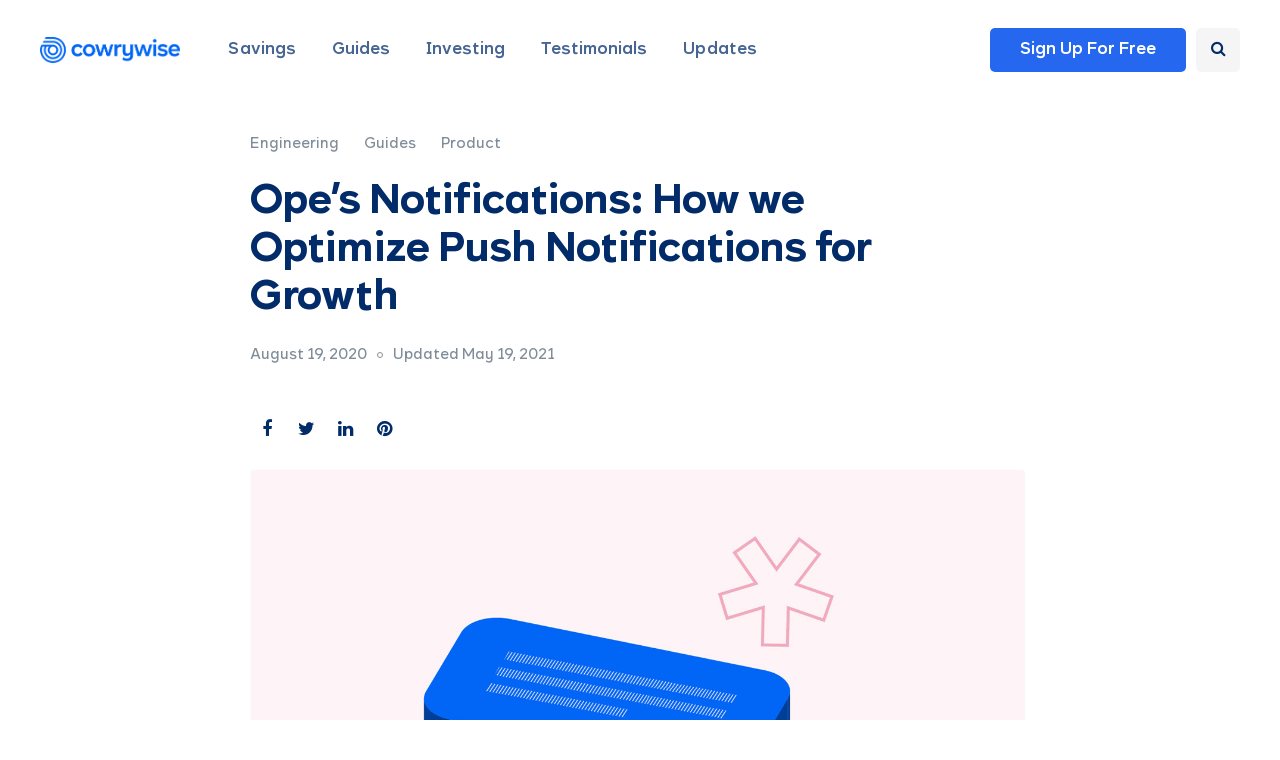

--- FILE ---
content_type: text/html; charset=UTF-8
request_url: https://cowrywise.com/blog/push-notifications-growth/
body_size: 52224
content:
<!DOCTYPE html>
<html lang="en-US">
<head>
<meta name="viewport" content="width=device-width, initial-scale=1.0" />
<meta name="p:domain_verify" content="7d78f41e1207ce7b33a712b9f1499289"/>
<meta charset="UTF-8" /><script type="text/javascript">(window.NREUM||(NREUM={})).init={privacy:{cookies_enabled:true},ajax:{deny_list:["bam.nr-data.net"]},feature_flags:["soft_nav"],distributed_tracing:{enabled:true}};(window.NREUM||(NREUM={})).loader_config={agentID:"1103470543",accountID:"2142283",trustKey:"2142283",xpid:"VgcDU1RbCxABVFhQAQUCX1QG",licenseKey:"NRBR-fd714a19dc28b4a143c",applicationID:"1092645907",browserID:"1103470543"};;/*! For license information please see nr-loader-spa-1.308.0.min.js.LICENSE.txt */
(()=>{var e,t,r={384:(e,t,r)=>{"use strict";r.d(t,{NT:()=>a,US:()=>u,Zm:()=>o,bQ:()=>d,dV:()=>c,pV:()=>l});var n=r(6154),i=r(1863),s=r(1910);const a={beacon:"bam.nr-data.net",errorBeacon:"bam.nr-data.net"};function o(){return n.gm.NREUM||(n.gm.NREUM={}),void 0===n.gm.newrelic&&(n.gm.newrelic=n.gm.NREUM),n.gm.NREUM}function c(){let e=o();return e.o||(e.o={ST:n.gm.setTimeout,SI:n.gm.setImmediate||n.gm.setInterval,CT:n.gm.clearTimeout,XHR:n.gm.XMLHttpRequest,REQ:n.gm.Request,EV:n.gm.Event,PR:n.gm.Promise,MO:n.gm.MutationObserver,FETCH:n.gm.fetch,WS:n.gm.WebSocket},(0,s.i)(...Object.values(e.o))),e}function d(e,t){let r=o();r.initializedAgents??={},t.initializedAt={ms:(0,i.t)(),date:new Date},r.initializedAgents[e]=t}function u(e,t){o()[e]=t}function l(){return function(){let e=o();const t=e.info||{};e.info={beacon:a.beacon,errorBeacon:a.errorBeacon,...t}}(),function(){let e=o();const t=e.init||{};e.init={...t}}(),c(),function(){let e=o();const t=e.loader_config||{};e.loader_config={...t}}(),o()}},782:(e,t,r)=>{"use strict";r.d(t,{T:()=>n});const n=r(860).K7.pageViewTiming},860:(e,t,r)=>{"use strict";r.d(t,{$J:()=>u,K7:()=>c,P3:()=>d,XX:()=>i,Yy:()=>o,df:()=>s,qY:()=>n,v4:()=>a});const n="events",i="jserrors",s="browser/blobs",a="rum",o="browser/logs",c={ajax:"ajax",genericEvents:"generic_events",jserrors:i,logging:"logging",metrics:"metrics",pageAction:"page_action",pageViewEvent:"page_view_event",pageViewTiming:"page_view_timing",sessionReplay:"session_replay",sessionTrace:"session_trace",softNav:"soft_navigations",spa:"spa"},d={[c.pageViewEvent]:1,[c.pageViewTiming]:2,[c.metrics]:3,[c.jserrors]:4,[c.spa]:5,[c.ajax]:6,[c.sessionTrace]:7,[c.softNav]:8,[c.sessionReplay]:9,[c.logging]:10,[c.genericEvents]:11},u={[c.pageViewEvent]:a,[c.pageViewTiming]:n,[c.ajax]:n,[c.spa]:n,[c.softNav]:n,[c.metrics]:i,[c.jserrors]:i,[c.sessionTrace]:s,[c.sessionReplay]:s,[c.logging]:o,[c.genericEvents]:"ins"}},944:(e,t,r)=>{"use strict";r.d(t,{R:()=>i});var n=r(3241);function i(e,t){"function"==typeof console.debug&&(console.debug("New Relic Warning: https://github.com/newrelic/newrelic-browser-agent/blob/main/docs/warning-codes.md#".concat(e),t),(0,n.W)({agentIdentifier:null,drained:null,type:"data",name:"warn",feature:"warn",data:{code:e,secondary:t}}))}},993:(e,t,r)=>{"use strict";r.d(t,{A$:()=>s,ET:()=>a,TZ:()=>o,p_:()=>i});var n=r(860);const i={ERROR:"ERROR",WARN:"WARN",INFO:"INFO",DEBUG:"DEBUG",TRACE:"TRACE"},s={OFF:0,ERROR:1,WARN:2,INFO:3,DEBUG:4,TRACE:5},a="log",o=n.K7.logging},1541:(e,t,r)=>{"use strict";r.d(t,{U:()=>i,f:()=>n});const n={MFE:"MFE",BA:"BA"};function i(e,t){if(2!==t?.harvestEndpointVersion)return{};const r=t.agentRef.runtime.appMetadata.agents[0].entityGuid;return e?{"source.id":e.id,"source.name":e.name,"source.type":e.type,"parent.id":e.parent?.id||r,"parent.type":e.parent?.type||n.BA}:{"entity.guid":r,appId:t.agentRef.info.applicationID}}},1687:(e,t,r)=>{"use strict";r.d(t,{Ak:()=>d,Ze:()=>h,x3:()=>u});var n=r(3241),i=r(7836),s=r(3606),a=r(860),o=r(2646);const c={};function d(e,t){const r={staged:!1,priority:a.P3[t]||0};l(e),c[e].get(t)||c[e].set(t,r)}function u(e,t){e&&c[e]&&(c[e].get(t)&&c[e].delete(t),p(e,t,!1),c[e].size&&f(e))}function l(e){if(!e)throw new Error("agentIdentifier required");c[e]||(c[e]=new Map)}function h(e="",t="feature",r=!1){if(l(e),!e||!c[e].get(t)||r)return p(e,t);c[e].get(t).staged=!0,f(e)}function f(e){const t=Array.from(c[e]);t.every(([e,t])=>t.staged)&&(t.sort((e,t)=>e[1].priority-t[1].priority),t.forEach(([t])=>{c[e].delete(t),p(e,t)}))}function p(e,t,r=!0){const a=e?i.ee.get(e):i.ee,c=s.i.handlers;if(!a.aborted&&a.backlog&&c){if((0,n.W)({agentIdentifier:e,type:"lifecycle",name:"drain",feature:t}),r){const e=a.backlog[t],r=c[t];if(r){for(let t=0;e&&t<e.length;++t)g(e[t],r);Object.entries(r).forEach(([e,t])=>{Object.values(t||{}).forEach(t=>{t[0]?.on&&t[0]?.context()instanceof o.y&&t[0].on(e,t[1])})})}}a.isolatedBacklog||delete c[t],a.backlog[t]=null,a.emit("drain-"+t,[])}}function g(e,t){var r=e[1];Object.values(t[r]||{}).forEach(t=>{var r=e[0];if(t[0]===r){var n=t[1],i=e[3],s=e[2];n.apply(i,s)}})}},1738:(e,t,r)=>{"use strict";r.d(t,{U:()=>f,Y:()=>h});var n=r(3241),i=r(9908),s=r(1863),a=r(944),o=r(5701),c=r(3969),d=r(8362),u=r(860),l=r(4261);function h(e,t,r,s){const h=s||r;!h||h[e]&&h[e]!==d.d.prototype[e]||(h[e]=function(){(0,i.p)(c.xV,["API/"+e+"/called"],void 0,u.K7.metrics,r.ee),(0,n.W)({agentIdentifier:r.agentIdentifier,drained:!!o.B?.[r.agentIdentifier],type:"data",name:"api",feature:l.Pl+e,data:{}});try{return t.apply(this,arguments)}catch(e){(0,a.R)(23,e)}})}function f(e,t,r,n,a){const o=e.info;null===r?delete o.jsAttributes[t]:o.jsAttributes[t]=r,(a||null===r)&&(0,i.p)(l.Pl+n,[(0,s.t)(),t,r],void 0,"session",e.ee)}},1741:(e,t,r)=>{"use strict";r.d(t,{W:()=>s});var n=r(944),i=r(4261);class s{#e(e,...t){if(this[e]!==s.prototype[e])return this[e](...t);(0,n.R)(35,e)}addPageAction(e,t){return this.#e(i.hG,e,t)}register(e){return this.#e(i.eY,e)}recordCustomEvent(e,t){return this.#e(i.fF,e,t)}setPageViewName(e,t){return this.#e(i.Fw,e,t)}setCustomAttribute(e,t,r){return this.#e(i.cD,e,t,r)}noticeError(e,t){return this.#e(i.o5,e,t)}setUserId(e,t=!1){return this.#e(i.Dl,e,t)}setApplicationVersion(e){return this.#e(i.nb,e)}setErrorHandler(e){return this.#e(i.bt,e)}addRelease(e,t){return this.#e(i.k6,e,t)}log(e,t){return this.#e(i.$9,e,t)}start(){return this.#e(i.d3)}finished(e){return this.#e(i.BL,e)}recordReplay(){return this.#e(i.CH)}pauseReplay(){return this.#e(i.Tb)}addToTrace(e){return this.#e(i.U2,e)}setCurrentRouteName(e){return this.#e(i.PA,e)}interaction(e){return this.#e(i.dT,e)}wrapLogger(e,t,r){return this.#e(i.Wb,e,t,r)}measure(e,t){return this.#e(i.V1,e,t)}consent(e){return this.#e(i.Pv,e)}}},1863:(e,t,r)=>{"use strict";function n(){return Math.floor(performance.now())}r.d(t,{t:()=>n})},1910:(e,t,r)=>{"use strict";r.d(t,{i:()=>s});var n=r(944);const i=new Map;function s(...e){return e.every(e=>{if(i.has(e))return i.get(e);const t="function"==typeof e?e.toString():"",r=t.includes("[native code]"),s=t.includes("nrWrapper");return r||s||(0,n.R)(64,e?.name||t),i.set(e,r),r})}},2555:(e,t,r)=>{"use strict";r.d(t,{D:()=>o,f:()=>a});var n=r(384),i=r(8122);const s={beacon:n.NT.beacon,errorBeacon:n.NT.errorBeacon,licenseKey:void 0,applicationID:void 0,sa:void 0,queueTime:void 0,applicationTime:void 0,ttGuid:void 0,user:void 0,account:void 0,product:void 0,extra:void 0,jsAttributes:{},userAttributes:void 0,atts:void 0,transactionName:void 0,tNamePlain:void 0};function a(e){try{return!!e.licenseKey&&!!e.errorBeacon&&!!e.applicationID}catch(e){return!1}}const o=e=>(0,i.a)(e,s)},2614:(e,t,r)=>{"use strict";r.d(t,{BB:()=>a,H3:()=>n,g:()=>d,iL:()=>c,tS:()=>o,uh:()=>i,wk:()=>s});const n="NRBA",i="SESSION",s=144e5,a=18e5,o={STARTED:"session-started",PAUSE:"session-pause",RESET:"session-reset",RESUME:"session-resume",UPDATE:"session-update"},c={SAME_TAB:"same-tab",CROSS_TAB:"cross-tab"},d={OFF:0,FULL:1,ERROR:2}},2646:(e,t,r)=>{"use strict";r.d(t,{y:()=>n});class n{constructor(e){this.contextId=e}}},2843:(e,t,r)=>{"use strict";r.d(t,{G:()=>s,u:()=>i});var n=r(3878);function i(e,t=!1,r,i){(0,n.DD)("visibilitychange",function(){if(t)return void("hidden"===document.visibilityState&&e());e(document.visibilityState)},r,i)}function s(e,t,r){(0,n.sp)("pagehide",e,t,r)}},3241:(e,t,r)=>{"use strict";r.d(t,{W:()=>s});var n=r(6154);const i="newrelic";function s(e={}){try{n.gm.dispatchEvent(new CustomEvent(i,{detail:e}))}catch(e){}}},3304:(e,t,r)=>{"use strict";r.d(t,{A:()=>s});var n=r(7836);const i=()=>{const e=new WeakSet;return(t,r)=>{if("object"==typeof r&&null!==r){if(e.has(r))return;e.add(r)}return r}};function s(e){try{return JSON.stringify(e,i())??""}catch(e){try{n.ee.emit("internal-error",[e])}catch(e){}return""}}},3333:(e,t,r)=>{"use strict";r.d(t,{$v:()=>u,TZ:()=>n,Xh:()=>c,Zp:()=>i,kd:()=>d,mq:()=>o,nf:()=>a,qN:()=>s});const n=r(860).K7.genericEvents,i=["auxclick","click","copy","keydown","paste","scrollend"],s=["focus","blur"],a=4,o=1e3,c=2e3,d=["PageAction","UserAction","BrowserPerformance"],u={RESOURCES:"experimental.resources",REGISTER:"register"}},3434:(e,t,r)=>{"use strict";r.d(t,{Jt:()=>s,YM:()=>d});var n=r(7836),i=r(5607);const s="nr@original:".concat(i.W),a=50;var o=Object.prototype.hasOwnProperty,c=!1;function d(e,t){return e||(e=n.ee),r.inPlace=function(e,t,n,i,s){n||(n="");const a="-"===n.charAt(0);for(let o=0;o<t.length;o++){const c=t[o],d=e[c];l(d)||(e[c]=r(d,a?c+n:n,i,c,s))}},r.flag=s,r;function r(t,r,n,c,d){return l(t)?t:(r||(r=""),nrWrapper[s]=t,function(e,t,r){if(Object.defineProperty&&Object.keys)try{return Object.keys(e).forEach(function(r){Object.defineProperty(t,r,{get:function(){return e[r]},set:function(t){return e[r]=t,t}})}),t}catch(e){u([e],r)}for(var n in e)o.call(e,n)&&(t[n]=e[n])}(t,nrWrapper,e),nrWrapper);function nrWrapper(){var s,o,l,h;let f;try{o=this,s=[...arguments],l="function"==typeof n?n(s,o):n||{}}catch(t){u([t,"",[s,o,c],l],e)}i(r+"start",[s,o,c],l,d);const p=performance.now();let g;try{return h=t.apply(o,s),g=performance.now(),h}catch(e){throw g=performance.now(),i(r+"err",[s,o,e],l,d),f=e,f}finally{const e=g-p,t={start:p,end:g,duration:e,isLongTask:e>=a,methodName:c,thrownError:f};t.isLongTask&&i("long-task",[t,o],l,d),i(r+"end",[s,o,h],l,d)}}}function i(r,n,i,s){if(!c||t){var a=c;c=!0;try{e.emit(r,n,i,t,s)}catch(t){u([t,r,n,i],e)}c=a}}}function u(e,t){t||(t=n.ee);try{t.emit("internal-error",e)}catch(e){}}function l(e){return!(e&&"function"==typeof e&&e.apply&&!e[s])}},3606:(e,t,r)=>{"use strict";r.d(t,{i:()=>s});var n=r(9908);s.on=a;var i=s.handlers={};function s(e,t,r,s){a(s||n.d,i,e,t,r)}function a(e,t,r,i,s){s||(s="feature"),e||(e=n.d);var a=t[s]=t[s]||{};(a[r]=a[r]||[]).push([e,i])}},3738:(e,t,r)=>{"use strict";r.d(t,{He:()=>i,Kp:()=>o,Lc:()=>d,Rz:()=>u,TZ:()=>n,bD:()=>s,d3:()=>a,jx:()=>l,sl:()=>h,uP:()=>c});const n=r(860).K7.sessionTrace,i="bstResource",s="resource",a="-start",o="-end",c="fn"+a,d="fn"+o,u="pushState",l=1e3,h=3e4},3785:(e,t,r)=>{"use strict";r.d(t,{R:()=>c,b:()=>d});var n=r(9908),i=r(1863),s=r(860),a=r(3969),o=r(993);function c(e,t,r={},c=o.p_.INFO,d=!0,u,l=(0,i.t)()){(0,n.p)(a.xV,["API/logging/".concat(c.toLowerCase(),"/called")],void 0,s.K7.metrics,e),(0,n.p)(o.ET,[l,t,r,c,d,u],void 0,s.K7.logging,e)}function d(e){return"string"==typeof e&&Object.values(o.p_).some(t=>t===e.toUpperCase().trim())}},3878:(e,t,r)=>{"use strict";function n(e,t){return{capture:e,passive:!1,signal:t}}function i(e,t,r=!1,i){window.addEventListener(e,t,n(r,i))}function s(e,t,r=!1,i){document.addEventListener(e,t,n(r,i))}r.d(t,{DD:()=>s,jT:()=>n,sp:()=>i})},3962:(e,t,r)=>{"use strict";r.d(t,{AM:()=>a,O2:()=>l,OV:()=>s,Qu:()=>h,TZ:()=>c,ih:()=>f,pP:()=>o,t1:()=>u,tC:()=>i,wD:()=>d});var n=r(860);const i=["click","keydown","submit"],s="popstate",a="api",o="initialPageLoad",c=n.K7.softNav,d=5e3,u=500,l={INITIAL_PAGE_LOAD:"",ROUTE_CHANGE:1,UNSPECIFIED:2},h={INTERACTION:1,AJAX:2,CUSTOM_END:3,CUSTOM_TRACER:4},f={IP:"in progress",PF:"pending finish",FIN:"finished",CAN:"cancelled"}},3969:(e,t,r)=>{"use strict";r.d(t,{TZ:()=>n,XG:()=>o,rs:()=>i,xV:()=>a,z_:()=>s});const n=r(860).K7.metrics,i="sm",s="cm",a="storeSupportabilityMetrics",o="storeEventMetrics"},4234:(e,t,r)=>{"use strict";r.d(t,{W:()=>s});var n=r(7836),i=r(1687);class s{constructor(e,t){this.agentIdentifier=e,this.ee=n.ee.get(e),this.featureName=t,this.blocked=!1}deregisterDrain(){(0,i.x3)(this.agentIdentifier,this.featureName)}}},4261:(e,t,r)=>{"use strict";r.d(t,{$9:()=>u,BL:()=>c,CH:()=>p,Dl:()=>R,Fw:()=>w,PA:()=>v,Pl:()=>n,Pv:()=>A,Tb:()=>h,U2:()=>a,V1:()=>E,Wb:()=>T,bt:()=>y,cD:()=>b,d3:()=>x,dT:()=>d,eY:()=>g,fF:()=>f,hG:()=>s,hw:()=>i,k6:()=>o,nb:()=>m,o5:()=>l});const n="api-",i=n+"ixn-",s="addPageAction",a="addToTrace",o="addRelease",c="finished",d="interaction",u="log",l="noticeError",h="pauseReplay",f="recordCustomEvent",p="recordReplay",g="register",m="setApplicationVersion",v="setCurrentRouteName",b="setCustomAttribute",y="setErrorHandler",w="setPageViewName",R="setUserId",x="start",T="wrapLogger",E="measure",A="consent"},5205:(e,t,r)=>{"use strict";r.d(t,{j:()=>S});var n=r(384),i=r(1741);var s=r(2555),a=r(3333);const o=e=>{if(!e||"string"!=typeof e)return!1;try{document.createDocumentFragment().querySelector(e)}catch{return!1}return!0};var c=r(2614),d=r(944),u=r(8122);const l="[data-nr-mask]",h=e=>(0,u.a)(e,(()=>{const e={feature_flags:[],experimental:{allow_registered_children:!1,resources:!1},mask_selector:"*",block_selector:"[data-nr-block]",mask_input_options:{color:!1,date:!1,"datetime-local":!1,email:!1,month:!1,number:!1,range:!1,search:!1,tel:!1,text:!1,time:!1,url:!1,week:!1,textarea:!1,select:!1,password:!0}};return{ajax:{deny_list:void 0,block_internal:!0,enabled:!0,autoStart:!0},api:{get allow_registered_children(){return e.feature_flags.includes(a.$v.REGISTER)||e.experimental.allow_registered_children},set allow_registered_children(t){e.experimental.allow_registered_children=t},duplicate_registered_data:!1},browser_consent_mode:{enabled:!1},distributed_tracing:{enabled:void 0,exclude_newrelic_header:void 0,cors_use_newrelic_header:void 0,cors_use_tracecontext_headers:void 0,allowed_origins:void 0},get feature_flags(){return e.feature_flags},set feature_flags(t){e.feature_flags=t},generic_events:{enabled:!0,autoStart:!0},harvest:{interval:30},jserrors:{enabled:!0,autoStart:!0},logging:{enabled:!0,autoStart:!0},metrics:{enabled:!0,autoStart:!0},obfuscate:void 0,page_action:{enabled:!0},page_view_event:{enabled:!0,autoStart:!0},page_view_timing:{enabled:!0,autoStart:!0},performance:{capture_marks:!1,capture_measures:!1,capture_detail:!0,resources:{get enabled(){return e.feature_flags.includes(a.$v.RESOURCES)||e.experimental.resources},set enabled(t){e.experimental.resources=t},asset_types:[],first_party_domains:[],ignore_newrelic:!0}},privacy:{cookies_enabled:!0},proxy:{assets:void 0,beacon:void 0},session:{expiresMs:c.wk,inactiveMs:c.BB},session_replay:{autoStart:!0,enabled:!1,preload:!1,sampling_rate:10,error_sampling_rate:100,collect_fonts:!1,inline_images:!1,fix_stylesheets:!0,mask_all_inputs:!0,get mask_text_selector(){return e.mask_selector},set mask_text_selector(t){o(t)?e.mask_selector="".concat(t,",").concat(l):""===t||null===t?e.mask_selector=l:(0,d.R)(5,t)},get block_class(){return"nr-block"},get ignore_class(){return"nr-ignore"},get mask_text_class(){return"nr-mask"},get block_selector(){return e.block_selector},set block_selector(t){o(t)?e.block_selector+=",".concat(t):""!==t&&(0,d.R)(6,t)},get mask_input_options(){return e.mask_input_options},set mask_input_options(t){t&&"object"==typeof t?e.mask_input_options={...t,password:!0}:(0,d.R)(7,t)}},session_trace:{enabled:!0,autoStart:!0},soft_navigations:{enabled:!0,autoStart:!0},spa:{enabled:!0,autoStart:!0},ssl:void 0,user_actions:{enabled:!0,elementAttributes:["id","className","tagName","type"]}}})());var f=r(6154),p=r(9324);let g=0;const m={buildEnv:p.F3,distMethod:p.Xs,version:p.xv,originTime:f.WN},v={consented:!1},b={appMetadata:{},get consented(){return this.session?.state?.consent||v.consented},set consented(e){v.consented=e},customTransaction:void 0,denyList:void 0,disabled:!1,harvester:void 0,isolatedBacklog:!1,isRecording:!1,loaderType:void 0,maxBytes:3e4,obfuscator:void 0,onerror:void 0,ptid:void 0,releaseIds:{},session:void 0,timeKeeper:void 0,registeredEntities:[],jsAttributesMetadata:{bytes:0},get harvestCount(){return++g}},y=e=>{const t=(0,u.a)(e,b),r=Object.keys(m).reduce((e,t)=>(e[t]={value:m[t],writable:!1,configurable:!0,enumerable:!0},e),{});return Object.defineProperties(t,r)};var w=r(5701);const R=e=>{const t=e.startsWith("http");e+="/",r.p=t?e:"https://"+e};var x=r(7836),T=r(3241);const E={accountID:void 0,trustKey:void 0,agentID:void 0,licenseKey:void 0,applicationID:void 0,xpid:void 0},A=e=>(0,u.a)(e,E),_=new Set;function S(e,t={},r,a){let{init:o,info:c,loader_config:d,runtime:u={},exposed:l=!0}=t;if(!c){const e=(0,n.pV)();o=e.init,c=e.info,d=e.loader_config}e.init=h(o||{}),e.loader_config=A(d||{}),c.jsAttributes??={},f.bv&&(c.jsAttributes.isWorker=!0),e.info=(0,s.D)(c);const p=e.init,g=[c.beacon,c.errorBeacon];_.has(e.agentIdentifier)||(p.proxy.assets&&(R(p.proxy.assets),g.push(p.proxy.assets)),p.proxy.beacon&&g.push(p.proxy.beacon),e.beacons=[...g],function(e){const t=(0,n.pV)();Object.getOwnPropertyNames(i.W.prototype).forEach(r=>{const n=i.W.prototype[r];if("function"!=typeof n||"constructor"===n)return;let s=t[r];e[r]&&!1!==e.exposed&&"micro-agent"!==e.runtime?.loaderType&&(t[r]=(...t)=>{const n=e[r](...t);return s?s(...t):n})})}(e),(0,n.US)("activatedFeatures",w.B)),u.denyList=[...p.ajax.deny_list||[],...p.ajax.block_internal?g:[]],u.ptid=e.agentIdentifier,u.loaderType=r,e.runtime=y(u),_.has(e.agentIdentifier)||(e.ee=x.ee.get(e.agentIdentifier),e.exposed=l,(0,T.W)({agentIdentifier:e.agentIdentifier,drained:!!w.B?.[e.agentIdentifier],type:"lifecycle",name:"initialize",feature:void 0,data:e.config})),_.add(e.agentIdentifier)}},5270:(e,t,r)=>{"use strict";r.d(t,{Aw:()=>a,SR:()=>s,rF:()=>o});var n=r(384),i=r(7767);function s(e){return!!(0,n.dV)().o.MO&&(0,i.V)(e)&&!0===e?.session_trace.enabled}function a(e){return!0===e?.session_replay.preload&&s(e)}function o(e,t){try{if("string"==typeof t?.type){if("password"===t.type.toLowerCase())return"*".repeat(e?.length||0);if(void 0!==t?.dataset?.nrUnmask||t?.classList?.contains("nr-unmask"))return e}}catch(e){}return"string"==typeof e?e.replace(/[\S]/g,"*"):"*".repeat(e?.length||0)}},5289:(e,t,r)=>{"use strict";r.d(t,{GG:()=>a,Qr:()=>c,sB:()=>o});var n=r(3878),i=r(6389);function s(){return"undefined"==typeof document||"complete"===document.readyState}function a(e,t){if(s())return e();const r=(0,i.J)(e),a=setInterval(()=>{s()&&(clearInterval(a),r())},500);(0,n.sp)("load",r,t)}function o(e){if(s())return e();(0,n.DD)("DOMContentLoaded",e)}function c(e){if(s())return e();(0,n.sp)("popstate",e)}},5607:(e,t,r)=>{"use strict";r.d(t,{W:()=>n});const n=(0,r(9566).bz)()},5701:(e,t,r)=>{"use strict";r.d(t,{B:()=>s,t:()=>a});var n=r(3241);const i=new Set,s={};function a(e,t){const r=t.agentIdentifier;s[r]??={},e&&"object"==typeof e&&(i.has(r)||(t.ee.emit("rumresp",[e]),s[r]=e,i.add(r),(0,n.W)({agentIdentifier:r,loaded:!0,drained:!0,type:"lifecycle",name:"load",feature:void 0,data:e})))}},6154:(e,t,r)=>{"use strict";r.d(t,{OF:()=>d,RI:()=>i,WN:()=>h,bv:()=>s,eN:()=>f,gm:()=>a,lR:()=>l,m:()=>c,mw:()=>o,sb:()=>u});var n=r(1863);const i="undefined"!=typeof window&&!!window.document,s="undefined"!=typeof WorkerGlobalScope&&("undefined"!=typeof self&&self instanceof WorkerGlobalScope&&self.navigator instanceof WorkerNavigator||"undefined"!=typeof globalThis&&globalThis instanceof WorkerGlobalScope&&globalThis.navigator instanceof WorkerNavigator),a=i?window:"undefined"!=typeof WorkerGlobalScope&&("undefined"!=typeof self&&self instanceof WorkerGlobalScope&&self||"undefined"!=typeof globalThis&&globalThis instanceof WorkerGlobalScope&&globalThis),o=Boolean("hidden"===a?.document?.visibilityState),c=""+a?.location,d=/iPad|iPhone|iPod/.test(a.navigator?.userAgent),u=d&&"undefined"==typeof SharedWorker,l=(()=>{const e=a.navigator?.userAgent?.match(/Firefox[/\s](\d+\.\d+)/);return Array.isArray(e)&&e.length>=2?+e[1]:0})(),h=Date.now()-(0,n.t)(),f=()=>"undefined"!=typeof PerformanceNavigationTiming&&a?.performance?.getEntriesByType("navigation")?.[0]?.responseStart},6344:(e,t,r)=>{"use strict";r.d(t,{BB:()=>u,Qb:()=>l,TZ:()=>i,Ug:()=>a,Vh:()=>s,_s:()=>o,bc:()=>d,yP:()=>c});var n=r(2614);const i=r(860).K7.sessionReplay,s="errorDuringReplay",a=.12,o={DomContentLoaded:0,Load:1,FullSnapshot:2,IncrementalSnapshot:3,Meta:4,Custom:5},c={[n.g.ERROR]:15e3,[n.g.FULL]:3e5,[n.g.OFF]:0},d={RESET:{message:"Session was reset",sm:"Reset"},IMPORT:{message:"Recorder failed to import",sm:"Import"},TOO_MANY:{message:"429: Too Many Requests",sm:"Too-Many"},TOO_BIG:{message:"Payload was too large",sm:"Too-Big"},CROSS_TAB:{message:"Session Entity was set to OFF on another tab",sm:"Cross-Tab"},ENTITLEMENTS:{message:"Session Replay is not allowed and will not be started",sm:"Entitlement"}},u=5e3,l={API:"api",RESUME:"resume",SWITCH_TO_FULL:"switchToFull",INITIALIZE:"initialize",PRELOAD:"preload"}},6389:(e,t,r)=>{"use strict";function n(e,t=500,r={}){const n=r?.leading||!1;let i;return(...r)=>{n&&void 0===i&&(e.apply(this,r),i=setTimeout(()=>{i=clearTimeout(i)},t)),n||(clearTimeout(i),i=setTimeout(()=>{e.apply(this,r)},t))}}function i(e){let t=!1;return(...r)=>{t||(t=!0,e.apply(this,r))}}r.d(t,{J:()=>i,s:()=>n})},6630:(e,t,r)=>{"use strict";r.d(t,{T:()=>n});const n=r(860).K7.pageViewEvent},6774:(e,t,r)=>{"use strict";r.d(t,{T:()=>n});const n=r(860).K7.jserrors},7295:(e,t,r)=>{"use strict";r.d(t,{Xv:()=>a,gX:()=>i,iW:()=>s});var n=[];function i(e){if(!e||s(e))return!1;if(0===n.length)return!0;if("*"===n[0].hostname)return!1;for(var t=0;t<n.length;t++){var r=n[t];if(r.hostname.test(e.hostname)&&r.pathname.test(e.pathname))return!1}return!0}function s(e){return void 0===e.hostname}function a(e){if(n=[],e&&e.length)for(var t=0;t<e.length;t++){let r=e[t];if(!r)continue;if("*"===r)return void(n=[{hostname:"*"}]);0===r.indexOf("http://")?r=r.substring(7):0===r.indexOf("https://")&&(r=r.substring(8));const i=r.indexOf("/");let s,a;i>0?(s=r.substring(0,i),a=r.substring(i)):(s=r,a="*");let[c]=s.split(":");n.push({hostname:o(c),pathname:o(a,!0)})}}function o(e,t=!1){const r=e.replace(/[.+?^${}()|[\]\\]/g,e=>"\\"+e).replace(/\*/g,".*?");return new RegExp((t?"^":"")+r+"$")}},7485:(e,t,r)=>{"use strict";r.d(t,{D:()=>i});var n=r(6154);function i(e){if(0===(e||"").indexOf("data:"))return{protocol:"data"};try{const t=new URL(e,location.href),r={port:t.port,hostname:t.hostname,pathname:t.pathname,search:t.search,protocol:t.protocol.slice(0,t.protocol.indexOf(":")),sameOrigin:t.protocol===n.gm?.location?.protocol&&t.host===n.gm?.location?.host};return r.port&&""!==r.port||("http:"===t.protocol&&(r.port="80"),"https:"===t.protocol&&(r.port="443")),r.pathname&&""!==r.pathname?r.pathname.startsWith("/")||(r.pathname="/".concat(r.pathname)):r.pathname="/",r}catch(e){return{}}}},7699:(e,t,r)=>{"use strict";r.d(t,{It:()=>s,KC:()=>o,No:()=>i,qh:()=>a});var n=r(860);const i=16e3,s=1e6,a="SESSION_ERROR",o={[n.K7.logging]:!0,[n.K7.genericEvents]:!1,[n.K7.jserrors]:!1,[n.K7.ajax]:!1}},7767:(e,t,r)=>{"use strict";r.d(t,{V:()=>i});var n=r(6154);const i=e=>n.RI&&!0===e?.privacy.cookies_enabled},7836:(e,t,r)=>{"use strict";r.d(t,{P:()=>o,ee:()=>c});var n=r(384),i=r(8990),s=r(2646),a=r(5607);const o="nr@context:".concat(a.W),c=function e(t,r){var n={},a={},u={},l=!1;try{l=16===r.length&&d.initializedAgents?.[r]?.runtime.isolatedBacklog}catch(e){}var h={on:p,addEventListener:p,removeEventListener:function(e,t){var r=n[e];if(!r)return;for(var i=0;i<r.length;i++)r[i]===t&&r.splice(i,1)},emit:function(e,r,n,i,s){!1!==s&&(s=!0);if(c.aborted&&!i)return;t&&s&&t.emit(e,r,n);var o=f(n);g(e).forEach(e=>{e.apply(o,r)});var d=v()[a[e]];d&&d.push([h,e,r,o]);return o},get:m,listeners:g,context:f,buffer:function(e,t){const r=v();if(t=t||"feature",h.aborted)return;Object.entries(e||{}).forEach(([e,n])=>{a[n]=t,t in r||(r[t]=[])})},abort:function(){h._aborted=!0,Object.keys(h.backlog).forEach(e=>{delete h.backlog[e]})},isBuffering:function(e){return!!v()[a[e]]},debugId:r,backlog:l?{}:t&&"object"==typeof t.backlog?t.backlog:{},isolatedBacklog:l};return Object.defineProperty(h,"aborted",{get:()=>{let e=h._aborted||!1;return e||(t&&(e=t.aborted),e)}}),h;function f(e){return e&&e instanceof s.y?e:e?(0,i.I)(e,o,()=>new s.y(o)):new s.y(o)}function p(e,t){n[e]=g(e).concat(t)}function g(e){return n[e]||[]}function m(t){return u[t]=u[t]||e(h,t)}function v(){return h.backlog}}(void 0,"globalEE"),d=(0,n.Zm)();d.ee||(d.ee=c)},8122:(e,t,r)=>{"use strict";r.d(t,{a:()=>i});var n=r(944);function i(e,t){try{if(!e||"object"!=typeof e)return(0,n.R)(3);if(!t||"object"!=typeof t)return(0,n.R)(4);const r=Object.create(Object.getPrototypeOf(t),Object.getOwnPropertyDescriptors(t)),s=0===Object.keys(r).length?e:r;for(let a in s)if(void 0!==e[a])try{if(null===e[a]){r[a]=null;continue}Array.isArray(e[a])&&Array.isArray(t[a])?r[a]=Array.from(new Set([...e[a],...t[a]])):"object"==typeof e[a]&&"object"==typeof t[a]?r[a]=i(e[a],t[a]):r[a]=e[a]}catch(e){r[a]||(0,n.R)(1,e)}return r}catch(e){(0,n.R)(2,e)}}},8139:(e,t,r)=>{"use strict";r.d(t,{u:()=>h});var n=r(7836),i=r(3434),s=r(8990),a=r(6154);const o={},c=a.gm.XMLHttpRequest,d="addEventListener",u="removeEventListener",l="nr@wrapped:".concat(n.P);function h(e){var t=function(e){return(e||n.ee).get("events")}(e);if(o[t.debugId]++)return t;o[t.debugId]=1;var r=(0,i.YM)(t,!0);function h(e){r.inPlace(e,[d,u],"-",p)}function p(e,t){return e[1]}return"getPrototypeOf"in Object&&(a.RI&&f(document,h),c&&f(c.prototype,h),f(a.gm,h)),t.on(d+"-start",function(e,t){var n=e[1];if(null!==n&&("function"==typeof n||"object"==typeof n)&&"newrelic"!==e[0]){var i=(0,s.I)(n,l,function(){var e={object:function(){if("function"!=typeof n.handleEvent)return;return n.handleEvent.apply(n,arguments)},function:n}[typeof n];return e?r(e,"fn-",null,e.name||"anonymous"):n});this.wrapped=e[1]=i}}),t.on(u+"-start",function(e){e[1]=this.wrapped||e[1]}),t}function f(e,t,...r){let n=e;for(;"object"==typeof n&&!Object.prototype.hasOwnProperty.call(n,d);)n=Object.getPrototypeOf(n);n&&t(n,...r)}},8362:(e,t,r)=>{"use strict";r.d(t,{d:()=>s});var n=r(9566),i=r(1741);class s extends i.W{agentIdentifier=(0,n.LA)(16)}},8374:(e,t,r)=>{r.nc=(()=>{try{return document?.currentScript?.nonce}catch(e){}return""})()},8990:(e,t,r)=>{"use strict";r.d(t,{I:()=>i});var n=Object.prototype.hasOwnProperty;function i(e,t,r){if(n.call(e,t))return e[t];var i=r();if(Object.defineProperty&&Object.keys)try{return Object.defineProperty(e,t,{value:i,writable:!0,enumerable:!1}),i}catch(e){}return e[t]=i,i}},9119:(e,t,r)=>{"use strict";r.d(t,{L:()=>s});var n=/([^?#]*)[^#]*(#[^?]*|$).*/,i=/([^?#]*)().*/;function s(e,t){return e?e.replace(t?n:i,"$1$2"):e}},9300:(e,t,r)=>{"use strict";r.d(t,{T:()=>n});const n=r(860).K7.ajax},9324:(e,t,r)=>{"use strict";r.d(t,{AJ:()=>a,F3:()=>i,Xs:()=>s,Yq:()=>o,xv:()=>n});const n="1.308.0",i="PROD",s="CDN",a="@newrelic/rrweb",o="1.0.1"},9566:(e,t,r)=>{"use strict";r.d(t,{LA:()=>o,ZF:()=>c,bz:()=>a,el:()=>d});var n=r(6154);const i="xxxxxxxx-xxxx-4xxx-yxxx-xxxxxxxxxxxx";function s(e,t){return e?15&e[t]:16*Math.random()|0}function a(){const e=n.gm?.crypto||n.gm?.msCrypto;let t,r=0;return e&&e.getRandomValues&&(t=e.getRandomValues(new Uint8Array(30))),i.split("").map(e=>"x"===e?s(t,r++).toString(16):"y"===e?(3&s()|8).toString(16):e).join("")}function o(e){const t=n.gm?.crypto||n.gm?.msCrypto;let r,i=0;t&&t.getRandomValues&&(r=t.getRandomValues(new Uint8Array(e)));const a=[];for(var o=0;o<e;o++)a.push(s(r,i++).toString(16));return a.join("")}function c(){return o(16)}function d(){return o(32)}},9908:(e,t,r)=>{"use strict";r.d(t,{d:()=>n,p:()=>i});var n=r(7836).ee.get("handle");function i(e,t,r,i,s){s?(s.buffer([e],i),s.emit(e,t,r)):(n.buffer([e],i),n.emit(e,t,r))}}},n={};function i(e){var t=n[e];if(void 0!==t)return t.exports;var s=n[e]={exports:{}};return r[e](s,s.exports,i),s.exports}i.m=r,i.d=(e,t)=>{for(var r in t)i.o(t,r)&&!i.o(e,r)&&Object.defineProperty(e,r,{enumerable:!0,get:t[r]})},i.f={},i.e=e=>Promise.all(Object.keys(i.f).reduce((t,r)=>(i.f[r](e,t),t),[])),i.u=e=>({212:"nr-spa-compressor",249:"nr-spa-recorder",478:"nr-spa"}[e]+"-1.308.0.min.js"),i.o=(e,t)=>Object.prototype.hasOwnProperty.call(e,t),e={},t="NRBA-1.308.0.PROD:",i.l=(r,n,s,a)=>{if(e[r])e[r].push(n);else{var o,c;if(void 0!==s)for(var d=document.getElementsByTagName("script"),u=0;u<d.length;u++){var l=d[u];if(l.getAttribute("src")==r||l.getAttribute("data-webpack")==t+s){o=l;break}}if(!o){c=!0;var h={478:"sha512-RSfSVnmHk59T/uIPbdSE0LPeqcEdF4/+XhfJdBuccH5rYMOEZDhFdtnh6X6nJk7hGpzHd9Ujhsy7lZEz/ORYCQ==",249:"sha512-ehJXhmntm85NSqW4MkhfQqmeKFulra3klDyY0OPDUE+sQ3GokHlPh1pmAzuNy//3j4ac6lzIbmXLvGQBMYmrkg==",212:"sha512-B9h4CR46ndKRgMBcK+j67uSR2RCnJfGefU+A7FrgR/k42ovXy5x/MAVFiSvFxuVeEk/pNLgvYGMp1cBSK/G6Fg=="};(o=document.createElement("script")).charset="utf-8",i.nc&&o.setAttribute("nonce",i.nc),o.setAttribute("data-webpack",t+s),o.src=r,0!==o.src.indexOf(window.location.origin+"/")&&(o.crossOrigin="anonymous"),h[a]&&(o.integrity=h[a])}e[r]=[n];var f=(t,n)=>{o.onerror=o.onload=null,clearTimeout(p);var i=e[r];if(delete e[r],o.parentNode&&o.parentNode.removeChild(o),i&&i.forEach(e=>e(n)),t)return t(n)},p=setTimeout(f.bind(null,void 0,{type:"timeout",target:o}),12e4);o.onerror=f.bind(null,o.onerror),o.onload=f.bind(null,o.onload),c&&document.head.appendChild(o)}},i.r=e=>{"undefined"!=typeof Symbol&&Symbol.toStringTag&&Object.defineProperty(e,Symbol.toStringTag,{value:"Module"}),Object.defineProperty(e,"__esModule",{value:!0})},i.p="https://js-agent.newrelic.com/",(()=>{var e={38:0,788:0};i.f.j=(t,r)=>{var n=i.o(e,t)?e[t]:void 0;if(0!==n)if(n)r.push(n[2]);else{var s=new Promise((r,i)=>n=e[t]=[r,i]);r.push(n[2]=s);var a=i.p+i.u(t),o=new Error;i.l(a,r=>{if(i.o(e,t)&&(0!==(n=e[t])&&(e[t]=void 0),n)){var s=r&&("load"===r.type?"missing":r.type),a=r&&r.target&&r.target.src;o.message="Loading chunk "+t+" failed: ("+s+": "+a+")",o.name="ChunkLoadError",o.type=s,o.request=a,n[1](o)}},"chunk-"+t,t)}};var t=(t,r)=>{var n,s,[a,o,c]=r,d=0;if(a.some(t=>0!==e[t])){for(n in o)i.o(o,n)&&(i.m[n]=o[n]);if(c)c(i)}for(t&&t(r);d<a.length;d++)s=a[d],i.o(e,s)&&e[s]&&e[s][0](),e[s]=0},r=self["webpackChunk:NRBA-1.308.0.PROD"]=self["webpackChunk:NRBA-1.308.0.PROD"]||[];r.forEach(t.bind(null,0)),r.push=t.bind(null,r.push.bind(r))})(),(()=>{"use strict";i(8374);var e=i(8362),t=i(860);const r=Object.values(t.K7);var n=i(5205);var s=i(9908),a=i(1863),o=i(4261),c=i(1738);var d=i(1687),u=i(4234),l=i(5289),h=i(6154),f=i(944),p=i(5270),g=i(7767),m=i(6389),v=i(7699);class b extends u.W{constructor(e,t){super(e.agentIdentifier,t),this.agentRef=e,this.abortHandler=void 0,this.featAggregate=void 0,this.loadedSuccessfully=void 0,this.onAggregateImported=new Promise(e=>{this.loadedSuccessfully=e}),this.deferred=Promise.resolve(),!1===e.init[this.featureName].autoStart?this.deferred=new Promise((t,r)=>{this.ee.on("manual-start-all",(0,m.J)(()=>{(0,d.Ak)(e.agentIdentifier,this.featureName),t()}))}):(0,d.Ak)(e.agentIdentifier,t)}importAggregator(e,t,r={}){if(this.featAggregate)return;const n=async()=>{let n;await this.deferred;try{if((0,g.V)(e.init)){const{setupAgentSession:t}=await i.e(478).then(i.bind(i,8766));n=t(e)}}catch(e){(0,f.R)(20,e),this.ee.emit("internal-error",[e]),(0,s.p)(v.qh,[e],void 0,this.featureName,this.ee)}try{if(!this.#t(this.featureName,n,e.init))return(0,d.Ze)(this.agentIdentifier,this.featureName),void this.loadedSuccessfully(!1);const{Aggregate:i}=await t();this.featAggregate=new i(e,r),e.runtime.harvester.initializedAggregates.push(this.featAggregate),this.loadedSuccessfully(!0)}catch(e){(0,f.R)(34,e),this.abortHandler?.(),(0,d.Ze)(this.agentIdentifier,this.featureName,!0),this.loadedSuccessfully(!1),this.ee&&this.ee.abort()}};h.RI?(0,l.GG)(()=>n(),!0):n()}#t(e,r,n){if(this.blocked)return!1;switch(e){case t.K7.sessionReplay:return(0,p.SR)(n)&&!!r;case t.K7.sessionTrace:return!!r;default:return!0}}}var y=i(6630),w=i(2614),R=i(3241);class x extends b{static featureName=y.T;constructor(e){var t;super(e,y.T),this.setupInspectionEvents(e.agentIdentifier),t=e,(0,c.Y)(o.Fw,function(e,r){"string"==typeof e&&("/"!==e.charAt(0)&&(e="/"+e),t.runtime.customTransaction=(r||"http://custom.transaction")+e,(0,s.p)(o.Pl+o.Fw,[(0,a.t)()],void 0,void 0,t.ee))},t),this.importAggregator(e,()=>i.e(478).then(i.bind(i,2467)))}setupInspectionEvents(e){const t=(t,r)=>{t&&(0,R.W)({agentIdentifier:e,timeStamp:t.timeStamp,loaded:"complete"===t.target.readyState,type:"window",name:r,data:t.target.location+""})};(0,l.sB)(e=>{t(e,"DOMContentLoaded")}),(0,l.GG)(e=>{t(e,"load")}),(0,l.Qr)(e=>{t(e,"navigate")}),this.ee.on(w.tS.UPDATE,(t,r)=>{(0,R.W)({agentIdentifier:e,type:"lifecycle",name:"session",data:r})})}}var T=i(384);class E extends e.d{constructor(e){var t;(super(),h.gm)?(this.features={},(0,T.bQ)(this.agentIdentifier,this),this.desiredFeatures=new Set(e.features||[]),this.desiredFeatures.add(x),(0,n.j)(this,e,e.loaderType||"agent"),t=this,(0,c.Y)(o.cD,function(e,r,n=!1){if("string"==typeof e){if(["string","number","boolean"].includes(typeof r)||null===r)return(0,c.U)(t,e,r,o.cD,n);(0,f.R)(40,typeof r)}else(0,f.R)(39,typeof e)},t),function(e){(0,c.Y)(o.Dl,function(t,r=!1){if("string"!=typeof t&&null!==t)return void(0,f.R)(41,typeof t);const n=e.info.jsAttributes["enduser.id"];r&&null!=n&&n!==t?(0,s.p)(o.Pl+"setUserIdAndResetSession",[t],void 0,"session",e.ee):(0,c.U)(e,"enduser.id",t,o.Dl,!0)},e)}(this),function(e){(0,c.Y)(o.nb,function(t){if("string"==typeof t||null===t)return(0,c.U)(e,"application.version",t,o.nb,!1);(0,f.R)(42,typeof t)},e)}(this),function(e){(0,c.Y)(o.d3,function(){e.ee.emit("manual-start-all")},e)}(this),function(e){(0,c.Y)(o.Pv,function(t=!0){if("boolean"==typeof t){if((0,s.p)(o.Pl+o.Pv,[t],void 0,"session",e.ee),e.runtime.consented=t,t){const t=e.features.page_view_event;t.onAggregateImported.then(e=>{const r=t.featAggregate;e&&!r.sentRum&&r.sendRum()})}}else(0,f.R)(65,typeof t)},e)}(this),this.run()):(0,f.R)(21)}get config(){return{info:this.info,init:this.init,loader_config:this.loader_config,runtime:this.runtime}}get api(){return this}run(){try{const e=function(e){const t={};return r.forEach(r=>{t[r]=!!e[r]?.enabled}),t}(this.init),n=[...this.desiredFeatures];n.sort((e,r)=>t.P3[e.featureName]-t.P3[r.featureName]),n.forEach(r=>{if(!e[r.featureName]&&r.featureName!==t.K7.pageViewEvent)return;if(r.featureName===t.K7.spa)return void(0,f.R)(67);const n=function(e){switch(e){case t.K7.ajax:return[t.K7.jserrors];case t.K7.sessionTrace:return[t.K7.ajax,t.K7.pageViewEvent];case t.K7.sessionReplay:return[t.K7.sessionTrace];case t.K7.pageViewTiming:return[t.K7.pageViewEvent];default:return[]}}(r.featureName).filter(e=>!(e in this.features));n.length>0&&(0,f.R)(36,{targetFeature:r.featureName,missingDependencies:n}),this.features[r.featureName]=new r(this)})}catch(e){(0,f.R)(22,e);for(const e in this.features)this.features[e].abortHandler?.();const t=(0,T.Zm)();delete t.initializedAgents[this.agentIdentifier]?.features,delete this.sharedAggregator;return t.ee.get(this.agentIdentifier).abort(),!1}}}var A=i(2843),_=i(782);class S extends b{static featureName=_.T;constructor(e){super(e,_.T),h.RI&&((0,A.u)(()=>(0,s.p)("docHidden",[(0,a.t)()],void 0,_.T,this.ee),!0),(0,A.G)(()=>(0,s.p)("winPagehide",[(0,a.t)()],void 0,_.T,this.ee)),this.importAggregator(e,()=>i.e(478).then(i.bind(i,9917))))}}var O=i(3969);class I extends b{static featureName=O.TZ;constructor(e){super(e,O.TZ),h.RI&&document.addEventListener("securitypolicyviolation",e=>{(0,s.p)(O.xV,["Generic/CSPViolation/Detected"],void 0,this.featureName,this.ee)}),this.importAggregator(e,()=>i.e(478).then(i.bind(i,6555)))}}var N=i(6774),P=i(3878),k=i(3304);class D{constructor(e,t,r,n,i){this.name="UncaughtError",this.message="string"==typeof e?e:(0,k.A)(e),this.sourceURL=t,this.line=r,this.column=n,this.__newrelic=i}}function C(e){return M(e)?e:new D(void 0!==e?.message?e.message:e,e?.filename||e?.sourceURL,e?.lineno||e?.line,e?.colno||e?.col,e?.__newrelic,e?.cause)}function j(e){const t="Unhandled Promise Rejection: ";if(!e?.reason)return;if(M(e.reason)){try{e.reason.message.startsWith(t)||(e.reason.message=t+e.reason.message)}catch(e){}return C(e.reason)}const r=C(e.reason);return(r.message||"").startsWith(t)||(r.message=t+r.message),r}function L(e){if(e.error instanceof SyntaxError&&!/:\d+$/.test(e.error.stack?.trim())){const t=new D(e.message,e.filename,e.lineno,e.colno,e.error.__newrelic,e.cause);return t.name=SyntaxError.name,t}return M(e.error)?e.error:C(e)}function M(e){return e instanceof Error&&!!e.stack}function H(e,r,n,i,o=(0,a.t)()){"string"==typeof e&&(e=new Error(e)),(0,s.p)("err",[e,o,!1,r,n.runtime.isRecording,void 0,i],void 0,t.K7.jserrors,n.ee),(0,s.p)("uaErr",[],void 0,t.K7.genericEvents,n.ee)}var B=i(1541),K=i(993),W=i(3785);function U(e,{customAttributes:t={},level:r=K.p_.INFO}={},n,i,s=(0,a.t)()){(0,W.R)(n.ee,e,t,r,!1,i,s)}function F(e,r,n,i,c=(0,a.t)()){(0,s.p)(o.Pl+o.hG,[c,e,r,i],void 0,t.K7.genericEvents,n.ee)}function V(e,r,n,i,c=(0,a.t)()){const{start:d,end:u,customAttributes:l}=r||{},h={customAttributes:l||{}};if("object"!=typeof h.customAttributes||"string"!=typeof e||0===e.length)return void(0,f.R)(57);const p=(e,t)=>null==e?t:"number"==typeof e?e:e instanceof PerformanceMark?e.startTime:Number.NaN;if(h.start=p(d,0),h.end=p(u,c),Number.isNaN(h.start)||Number.isNaN(h.end))(0,f.R)(57);else{if(h.duration=h.end-h.start,!(h.duration<0))return(0,s.p)(o.Pl+o.V1,[h,e,i],void 0,t.K7.genericEvents,n.ee),h;(0,f.R)(58)}}function G(e,r={},n,i,c=(0,a.t)()){(0,s.p)(o.Pl+o.fF,[c,e,r,i],void 0,t.K7.genericEvents,n.ee)}function z(e){(0,c.Y)(o.eY,function(t){return Y(e,t)},e)}function Y(e,r,n){(0,f.R)(54,"newrelic.register"),r||={},r.type=B.f.MFE,r.licenseKey||=e.info.licenseKey,r.blocked=!1,r.parent=n||{},Array.isArray(r.tags)||(r.tags=[]);const i={};r.tags.forEach(e=>{"name"!==e&&"id"!==e&&(i["source.".concat(e)]=!0)}),r.isolated??=!0;let o=()=>{};const c=e.runtime.registeredEntities;if(!r.isolated){const e=c.find(({metadata:{target:{id:e}}})=>e===r.id&&!r.isolated);if(e)return e}const d=e=>{r.blocked=!0,o=e};function u(e){return"string"==typeof e&&!!e.trim()&&e.trim().length<501||"number"==typeof e}e.init.api.allow_registered_children||d((0,m.J)(()=>(0,f.R)(55))),u(r.id)&&u(r.name)||d((0,m.J)(()=>(0,f.R)(48,r)));const l={addPageAction:(t,n={})=>g(F,[t,{...i,...n},e],r),deregister:()=>{d((0,m.J)(()=>(0,f.R)(68)))},log:(t,n={})=>g(U,[t,{...n,customAttributes:{...i,...n.customAttributes||{}}},e],r),measure:(t,n={})=>g(V,[t,{...n,customAttributes:{...i,...n.customAttributes||{}}},e],r),noticeError:(t,n={})=>g(H,[t,{...i,...n},e],r),register:(t={})=>g(Y,[e,t],l.metadata.target),recordCustomEvent:(t,n={})=>g(G,[t,{...i,...n},e],r),setApplicationVersion:e=>p("application.version",e),setCustomAttribute:(e,t)=>p(e,t),setUserId:e=>p("enduser.id",e),metadata:{customAttributes:i,target:r}},h=()=>(r.blocked&&o(),r.blocked);h()||c.push(l);const p=(e,t)=>{h()||(i[e]=t)},g=(r,n,i)=>{if(h())return;const o=(0,a.t)();(0,s.p)(O.xV,["API/register/".concat(r.name,"/called")],void 0,t.K7.metrics,e.ee);try{if(e.init.api.duplicate_registered_data&&"register"!==r.name){let e=n;if(n[1]instanceof Object){const t={"child.id":i.id,"child.type":i.type};e="customAttributes"in n[1]?[n[0],{...n[1],customAttributes:{...n[1].customAttributes,...t}},...n.slice(2)]:[n[0],{...n[1],...t},...n.slice(2)]}r(...e,void 0,o)}return r(...n,i,o)}catch(e){(0,f.R)(50,e)}};return l}class Z extends b{static featureName=N.T;constructor(e){var t;super(e,N.T),t=e,(0,c.Y)(o.o5,(e,r)=>H(e,r,t),t),function(e){(0,c.Y)(o.bt,function(t){e.runtime.onerror=t},e)}(e),function(e){let t=0;(0,c.Y)(o.k6,function(e,r){++t>10||(this.runtime.releaseIds[e.slice(-200)]=(""+r).slice(-200))},e)}(e),z(e);try{this.removeOnAbort=new AbortController}catch(e){}this.ee.on("internal-error",(t,r)=>{this.abortHandler&&(0,s.p)("ierr",[C(t),(0,a.t)(),!0,{},e.runtime.isRecording,r],void 0,this.featureName,this.ee)}),h.gm.addEventListener("unhandledrejection",t=>{this.abortHandler&&(0,s.p)("err",[j(t),(0,a.t)(),!1,{unhandledPromiseRejection:1},e.runtime.isRecording],void 0,this.featureName,this.ee)},(0,P.jT)(!1,this.removeOnAbort?.signal)),h.gm.addEventListener("error",t=>{this.abortHandler&&(0,s.p)("err",[L(t),(0,a.t)(),!1,{},e.runtime.isRecording],void 0,this.featureName,this.ee)},(0,P.jT)(!1,this.removeOnAbort?.signal)),this.abortHandler=this.#r,this.importAggregator(e,()=>i.e(478).then(i.bind(i,2176)))}#r(){this.removeOnAbort?.abort(),this.abortHandler=void 0}}var q=i(8990);let X=1;function J(e){const t=typeof e;return!e||"object"!==t&&"function"!==t?-1:e===h.gm?0:(0,q.I)(e,"nr@id",function(){return X++})}function Q(e){if("string"==typeof e&&e.length)return e.length;if("object"==typeof e){if("undefined"!=typeof ArrayBuffer&&e instanceof ArrayBuffer&&e.byteLength)return e.byteLength;if("undefined"!=typeof Blob&&e instanceof Blob&&e.size)return e.size;if(!("undefined"!=typeof FormData&&e instanceof FormData))try{return(0,k.A)(e).length}catch(e){return}}}var ee=i(8139),te=i(7836),re=i(3434);const ne={},ie=["open","send"];function se(e){var t=e||te.ee;const r=function(e){return(e||te.ee).get("xhr")}(t);if(void 0===h.gm.XMLHttpRequest)return r;if(ne[r.debugId]++)return r;ne[r.debugId]=1,(0,ee.u)(t);var n=(0,re.YM)(r),i=h.gm.XMLHttpRequest,s=h.gm.MutationObserver,a=h.gm.Promise,o=h.gm.setInterval,c="readystatechange",d=["onload","onerror","onabort","onloadstart","onloadend","onprogress","ontimeout"],u=[],l=h.gm.XMLHttpRequest=function(e){const t=new i(e),s=r.context(t);try{r.emit("new-xhr",[t],s),t.addEventListener(c,(a=s,function(){var e=this;e.readyState>3&&!a.resolved&&(a.resolved=!0,r.emit("xhr-resolved",[],e)),n.inPlace(e,d,"fn-",y)}),(0,P.jT)(!1))}catch(e){(0,f.R)(15,e);try{r.emit("internal-error",[e])}catch(e){}}var a;return t};function p(e,t){n.inPlace(t,["onreadystatechange"],"fn-",y)}if(function(e,t){for(var r in e)t[r]=e[r]}(i,l),l.prototype=i.prototype,n.inPlace(l.prototype,ie,"-xhr-",y),r.on("send-xhr-start",function(e,t){p(e,t),function(e){u.push(e),s&&(g?g.then(b):o?o(b):(m=-m,v.data=m))}(t)}),r.on("open-xhr-start",p),s){var g=a&&a.resolve();if(!o&&!a){var m=1,v=document.createTextNode(m);new s(b).observe(v,{characterData:!0})}}else t.on("fn-end",function(e){e[0]&&e[0].type===c||b()});function b(){for(var e=0;e<u.length;e++)p(0,u[e]);u.length&&(u=[])}function y(e,t){return t}return r}var ae="fetch-",oe=ae+"body-",ce=["arrayBuffer","blob","json","text","formData"],de=h.gm.Request,ue=h.gm.Response,le="prototype";const he={};function fe(e){const t=function(e){return(e||te.ee).get("fetch")}(e);if(!(de&&ue&&h.gm.fetch))return t;if(he[t.debugId]++)return t;function r(e,r,n){var i=e[r];"function"==typeof i&&(e[r]=function(){var e,r=[...arguments],s={};t.emit(n+"before-start",[r],s),s[te.P]&&s[te.P].dt&&(e=s[te.P].dt);var a=i.apply(this,r);return t.emit(n+"start",[r,e],a),a.then(function(e){return t.emit(n+"end",[null,e],a),e},function(e){throw t.emit(n+"end",[e],a),e})})}return he[t.debugId]=1,ce.forEach(e=>{r(de[le],e,oe),r(ue[le],e,oe)}),r(h.gm,"fetch",ae),t.on(ae+"end",function(e,r){var n=this;if(r){var i=r.headers.get("content-length");null!==i&&(n.rxSize=i),t.emit(ae+"done",[null,r],n)}else t.emit(ae+"done",[e],n)}),t}var pe=i(7485),ge=i(9566);class me{constructor(e){this.agentRef=e}generateTracePayload(e){const t=this.agentRef.loader_config;if(!this.shouldGenerateTrace(e)||!t)return null;var r=(t.accountID||"").toString()||null,n=(t.agentID||"").toString()||null,i=(t.trustKey||"").toString()||null;if(!r||!n)return null;var s=(0,ge.ZF)(),a=(0,ge.el)(),o=Date.now(),c={spanId:s,traceId:a,timestamp:o};return(e.sameOrigin||this.isAllowedOrigin(e)&&this.useTraceContextHeadersForCors())&&(c.traceContextParentHeader=this.generateTraceContextParentHeader(s,a),c.traceContextStateHeader=this.generateTraceContextStateHeader(s,o,r,n,i)),(e.sameOrigin&&!this.excludeNewrelicHeader()||!e.sameOrigin&&this.isAllowedOrigin(e)&&this.useNewrelicHeaderForCors())&&(c.newrelicHeader=this.generateTraceHeader(s,a,o,r,n,i)),c}generateTraceContextParentHeader(e,t){return"00-"+t+"-"+e+"-01"}generateTraceContextStateHeader(e,t,r,n,i){return i+"@nr=0-1-"+r+"-"+n+"-"+e+"----"+t}generateTraceHeader(e,t,r,n,i,s){if(!("function"==typeof h.gm?.btoa))return null;var a={v:[0,1],d:{ty:"Browser",ac:n,ap:i,id:e,tr:t,ti:r}};return s&&n!==s&&(a.d.tk=s),btoa((0,k.A)(a))}shouldGenerateTrace(e){return this.agentRef.init?.distributed_tracing?.enabled&&this.isAllowedOrigin(e)}isAllowedOrigin(e){var t=!1;const r=this.agentRef.init?.distributed_tracing;if(e.sameOrigin)t=!0;else if(r?.allowed_origins instanceof Array)for(var n=0;n<r.allowed_origins.length;n++){var i=(0,pe.D)(r.allowed_origins[n]);if(e.hostname===i.hostname&&e.protocol===i.protocol&&e.port===i.port){t=!0;break}}return t}excludeNewrelicHeader(){var e=this.agentRef.init?.distributed_tracing;return!!e&&!!e.exclude_newrelic_header}useNewrelicHeaderForCors(){var e=this.agentRef.init?.distributed_tracing;return!!e&&!1!==e.cors_use_newrelic_header}useTraceContextHeadersForCors(){var e=this.agentRef.init?.distributed_tracing;return!!e&&!!e.cors_use_tracecontext_headers}}var ve=i(9300),be=i(7295);function ye(e){return"string"==typeof e?e:e instanceof(0,T.dV)().o.REQ?e.url:h.gm?.URL&&e instanceof URL?e.href:void 0}var we=["load","error","abort","timeout"],Re=we.length,xe=(0,T.dV)().o.REQ,Te=(0,T.dV)().o.XHR;const Ee="X-NewRelic-App-Data";class Ae extends b{static featureName=ve.T;constructor(e){super(e,ve.T),this.dt=new me(e),this.handler=(e,t,r,n)=>(0,s.p)(e,t,r,n,this.ee);try{const e={xmlhttprequest:"xhr",fetch:"fetch",beacon:"beacon"};h.gm?.performance?.getEntriesByType("resource").forEach(r=>{if(r.initiatorType in e&&0!==r.responseStatus){const n={status:r.responseStatus},i={rxSize:r.transferSize,duration:Math.floor(r.duration),cbTime:0};_e(n,r.name),this.handler("xhr",[n,i,r.startTime,r.responseEnd,e[r.initiatorType]],void 0,t.K7.ajax)}})}catch(e){}fe(this.ee),se(this.ee),function(e,r,n,i){function o(e){var t=this;t.totalCbs=0,t.called=0,t.cbTime=0,t.end=T,t.ended=!1,t.xhrGuids={},t.lastSize=null,t.loadCaptureCalled=!1,t.params=this.params||{},t.metrics=this.metrics||{},t.latestLongtaskEnd=0,e.addEventListener("load",function(r){E(t,e)},(0,P.jT)(!1)),h.lR||e.addEventListener("progress",function(e){t.lastSize=e.loaded},(0,P.jT)(!1))}function c(e){this.params={method:e[0]},_e(this,e[1]),this.metrics={}}function d(t,r){e.loader_config.xpid&&this.sameOrigin&&r.setRequestHeader("X-NewRelic-ID",e.loader_config.xpid);var n=i.generateTracePayload(this.parsedOrigin);if(n){var s=!1;n.newrelicHeader&&(r.setRequestHeader("newrelic",n.newrelicHeader),s=!0),n.traceContextParentHeader&&(r.setRequestHeader("traceparent",n.traceContextParentHeader),n.traceContextStateHeader&&r.setRequestHeader("tracestate",n.traceContextStateHeader),s=!0),s&&(this.dt=n)}}function u(e,t){var n=this.metrics,i=e[0],s=this;if(n&&i){var o=Q(i);o&&(n.txSize=o)}this.startTime=(0,a.t)(),this.body=i,this.listener=function(e){try{"abort"!==e.type||s.loadCaptureCalled||(s.params.aborted=!0),("load"!==e.type||s.called===s.totalCbs&&(s.onloadCalled||"function"!=typeof t.onload)&&"function"==typeof s.end)&&s.end(t)}catch(e){try{r.emit("internal-error",[e])}catch(e){}}};for(var c=0;c<Re;c++)t.addEventListener(we[c],this.listener,(0,P.jT)(!1))}function l(e,t,r){this.cbTime+=e,t?this.onloadCalled=!0:this.called+=1,this.called!==this.totalCbs||!this.onloadCalled&&"function"==typeof r.onload||"function"!=typeof this.end||this.end(r)}function f(e,t){var r=""+J(e)+!!t;this.xhrGuids&&!this.xhrGuids[r]&&(this.xhrGuids[r]=!0,this.totalCbs+=1)}function p(e,t){var r=""+J(e)+!!t;this.xhrGuids&&this.xhrGuids[r]&&(delete this.xhrGuids[r],this.totalCbs-=1)}function g(){this.endTime=(0,a.t)()}function m(e,t){t instanceof Te&&"load"===e[0]&&r.emit("xhr-load-added",[e[1],e[2]],t)}function v(e,t){t instanceof Te&&"load"===e[0]&&r.emit("xhr-load-removed",[e[1],e[2]],t)}function b(e,t,r){t instanceof Te&&("onload"===r&&(this.onload=!0),("load"===(e[0]&&e[0].type)||this.onload)&&(this.xhrCbStart=(0,a.t)()))}function y(e,t){this.xhrCbStart&&r.emit("xhr-cb-time",[(0,a.t)()-this.xhrCbStart,this.onload,t],t)}function w(e){var t,r=e[1]||{};if("string"==typeof e[0]?0===(t=e[0]).length&&h.RI&&(t=""+h.gm.location.href):e[0]&&e[0].url?t=e[0].url:h.gm?.URL&&e[0]&&e[0]instanceof URL?t=e[0].href:"function"==typeof e[0].toString&&(t=e[0].toString()),"string"==typeof t&&0!==t.length){t&&(this.parsedOrigin=(0,pe.D)(t),this.sameOrigin=this.parsedOrigin.sameOrigin);var n=i.generateTracePayload(this.parsedOrigin);if(n&&(n.newrelicHeader||n.traceContextParentHeader))if(e[0]&&e[0].headers)o(e[0].headers,n)&&(this.dt=n);else{var s={};for(var a in r)s[a]=r[a];s.headers=new Headers(r.headers||{}),o(s.headers,n)&&(this.dt=n),e.length>1?e[1]=s:e.push(s)}}function o(e,t){var r=!1;return t.newrelicHeader&&(e.set("newrelic",t.newrelicHeader),r=!0),t.traceContextParentHeader&&(e.set("traceparent",t.traceContextParentHeader),t.traceContextStateHeader&&e.set("tracestate",t.traceContextStateHeader),r=!0),r}}function R(e,t){this.params={},this.metrics={},this.startTime=(0,a.t)(),this.dt=t,e.length>=1&&(this.target=e[0]),e.length>=2&&(this.opts=e[1]);var r=this.opts||{},n=this.target;_e(this,ye(n));var i=(""+(n&&n instanceof xe&&n.method||r.method||"GET")).toUpperCase();this.params.method=i,this.body=r.body,this.txSize=Q(r.body)||0}function x(e,r){if(this.endTime=(0,a.t)(),this.params||(this.params={}),(0,be.iW)(this.params))return;let i;this.params.status=r?r.status:0,"string"==typeof this.rxSize&&this.rxSize.length>0&&(i=+this.rxSize);const s={txSize:this.txSize,rxSize:i,duration:(0,a.t)()-this.startTime};n("xhr",[this.params,s,this.startTime,this.endTime,"fetch"],this,t.K7.ajax)}function T(e){const r=this.params,i=this.metrics;if(!this.ended){this.ended=!0;for(let t=0;t<Re;t++)e.removeEventListener(we[t],this.listener,!1);r.aborted||(0,be.iW)(r)||(i.duration=(0,a.t)()-this.startTime,this.loadCaptureCalled||4!==e.readyState?null==r.status&&(r.status=0):E(this,e),i.cbTime=this.cbTime,n("xhr",[r,i,this.startTime,this.endTime,"xhr"],this,t.K7.ajax))}}function E(e,n){e.params.status=n.status;var i=function(e,t){var r=e.responseType;return"json"===r&&null!==t?t:"arraybuffer"===r||"blob"===r||"json"===r?Q(e.response):"text"===r||""===r||void 0===r?Q(e.responseText):void 0}(n,e.lastSize);if(i&&(e.metrics.rxSize=i),e.sameOrigin&&n.getAllResponseHeaders().indexOf(Ee)>=0){var a=n.getResponseHeader(Ee);a&&((0,s.p)(O.rs,["Ajax/CrossApplicationTracing/Header/Seen"],void 0,t.K7.metrics,r),e.params.cat=a.split(", ").pop())}e.loadCaptureCalled=!0}r.on("new-xhr",o),r.on("open-xhr-start",c),r.on("open-xhr-end",d),r.on("send-xhr-start",u),r.on("xhr-cb-time",l),r.on("xhr-load-added",f),r.on("xhr-load-removed",p),r.on("xhr-resolved",g),r.on("addEventListener-end",m),r.on("removeEventListener-end",v),r.on("fn-end",y),r.on("fetch-before-start",w),r.on("fetch-start",R),r.on("fn-start",b),r.on("fetch-done",x)}(e,this.ee,this.handler,this.dt),this.importAggregator(e,()=>i.e(478).then(i.bind(i,3845)))}}function _e(e,t){var r=(0,pe.D)(t),n=e.params||e;n.hostname=r.hostname,n.port=r.port,n.protocol=r.protocol,n.host=r.hostname+":"+r.port,n.pathname=r.pathname,e.parsedOrigin=r,e.sameOrigin=r.sameOrigin}const Se={},Oe=["pushState","replaceState"];function Ie(e){const t=function(e){return(e||te.ee).get("history")}(e);return!h.RI||Se[t.debugId]++||(Se[t.debugId]=1,(0,re.YM)(t).inPlace(window.history,Oe,"-")),t}var Ne=i(3738);function Pe(e){(0,c.Y)(o.BL,function(r=Date.now()){const n=r-h.WN;n<0&&(0,f.R)(62,r),(0,s.p)(O.XG,[o.BL,{time:n}],void 0,t.K7.metrics,e.ee),e.addToTrace({name:o.BL,start:r,origin:"nr"}),(0,s.p)(o.Pl+o.hG,[n,o.BL],void 0,t.K7.genericEvents,e.ee)},e)}const{He:ke,bD:De,d3:Ce,Kp:je,TZ:Le,Lc:Me,uP:He,Rz:Be}=Ne;class Ke extends b{static featureName=Le;constructor(e){var r;super(e,Le),r=e,(0,c.Y)(o.U2,function(e){if(!(e&&"object"==typeof e&&e.name&&e.start))return;const n={n:e.name,s:e.start-h.WN,e:(e.end||e.start)-h.WN,o:e.origin||"",t:"api"};n.s<0||n.e<0||n.e<n.s?(0,f.R)(61,{start:n.s,end:n.e}):(0,s.p)("bstApi",[n],void 0,t.K7.sessionTrace,r.ee)},r),Pe(e);if(!(0,g.V)(e.init))return void this.deregisterDrain();const n=this.ee;let d;Ie(n),this.eventsEE=(0,ee.u)(n),this.eventsEE.on(He,function(e,t){this.bstStart=(0,a.t)()}),this.eventsEE.on(Me,function(e,r){(0,s.p)("bst",[e[0],r,this.bstStart,(0,a.t)()],void 0,t.K7.sessionTrace,n)}),n.on(Be+Ce,function(e){this.time=(0,a.t)(),this.startPath=location.pathname+location.hash}),n.on(Be+je,function(e){(0,s.p)("bstHist",[location.pathname+location.hash,this.startPath,this.time],void 0,t.K7.sessionTrace,n)});try{d=new PerformanceObserver(e=>{const r=e.getEntries();(0,s.p)(ke,[r],void 0,t.K7.sessionTrace,n)}),d.observe({type:De,buffered:!0})}catch(e){}this.importAggregator(e,()=>i.e(478).then(i.bind(i,6974)),{resourceObserver:d})}}var We=i(6344);class Ue extends b{static featureName=We.TZ;#n;recorder;constructor(e){var r;let n;super(e,We.TZ),r=e,(0,c.Y)(o.CH,function(){(0,s.p)(o.CH,[],void 0,t.K7.sessionReplay,r.ee)},r),function(e){(0,c.Y)(o.Tb,function(){(0,s.p)(o.Tb,[],void 0,t.K7.sessionReplay,e.ee)},e)}(e);try{n=JSON.parse(localStorage.getItem("".concat(w.H3,"_").concat(w.uh)))}catch(e){}(0,p.SR)(e.init)&&this.ee.on(o.CH,()=>this.#i()),this.#s(n)&&this.importRecorder().then(e=>{e.startRecording(We.Qb.PRELOAD,n?.sessionReplayMode)}),this.importAggregator(this.agentRef,()=>i.e(478).then(i.bind(i,6167)),this),this.ee.on("err",e=>{this.blocked||this.agentRef.runtime.isRecording&&(this.errorNoticed=!0,(0,s.p)(We.Vh,[e],void 0,this.featureName,this.ee))})}#s(e){return e&&(e.sessionReplayMode===w.g.FULL||e.sessionReplayMode===w.g.ERROR)||(0,p.Aw)(this.agentRef.init)}importRecorder(){return this.recorder?Promise.resolve(this.recorder):(this.#n??=Promise.all([i.e(478),i.e(249)]).then(i.bind(i,4866)).then(({Recorder:e})=>(this.recorder=new e(this),this.recorder)).catch(e=>{throw this.ee.emit("internal-error",[e]),this.blocked=!0,e}),this.#n)}#i(){this.blocked||(this.featAggregate?this.featAggregate.mode!==w.g.FULL&&this.featAggregate.initializeRecording(w.g.FULL,!0,We.Qb.API):this.importRecorder().then(()=>{this.recorder.startRecording(We.Qb.API,w.g.FULL)}))}}var Fe=i(3962);class Ve extends b{static featureName=Fe.TZ;constructor(e){if(super(e,Fe.TZ),function(e){const r=e.ee.get("tracer");function n(){}(0,c.Y)(o.dT,function(e){return(new n).get("object"==typeof e?e:{})},e);const i=n.prototype={createTracer:function(n,i){var o={},c=this,d="function"==typeof i;return(0,s.p)(O.xV,["API/createTracer/called"],void 0,t.K7.metrics,e.ee),function(){if(r.emit((d?"":"no-")+"fn-start",[(0,a.t)(),c,d],o),d)try{return i.apply(this,arguments)}catch(e){const t="string"==typeof e?new Error(e):e;throw r.emit("fn-err",[arguments,this,t],o),t}finally{r.emit("fn-end",[(0,a.t)()],o)}}}};["actionText","setName","setAttribute","save","ignore","onEnd","getContext","end","get"].forEach(r=>{c.Y.apply(this,[r,function(){return(0,s.p)(o.hw+r,[performance.now(),...arguments],this,t.K7.softNav,e.ee),this},e,i])}),(0,c.Y)(o.PA,function(){(0,s.p)(o.hw+"routeName",[performance.now(),...arguments],void 0,t.K7.softNav,e.ee)},e)}(e),!h.RI||!(0,T.dV)().o.MO)return;const r=Ie(this.ee);try{this.removeOnAbort=new AbortController}catch(e){}Fe.tC.forEach(e=>{(0,P.sp)(e,e=>{l(e)},!0,this.removeOnAbort?.signal)});const n=()=>(0,s.p)("newURL",[(0,a.t)(),""+window.location],void 0,this.featureName,this.ee);r.on("pushState-end",n),r.on("replaceState-end",n),(0,P.sp)(Fe.OV,e=>{l(e),(0,s.p)("newURL",[e.timeStamp,""+window.location],void 0,this.featureName,this.ee)},!0,this.removeOnAbort?.signal);let d=!1;const u=new((0,T.dV)().o.MO)((e,t)=>{d||(d=!0,requestAnimationFrame(()=>{(0,s.p)("newDom",[(0,a.t)()],void 0,this.featureName,this.ee),d=!1}))}),l=(0,m.s)(e=>{"loading"!==document.readyState&&((0,s.p)("newUIEvent",[e],void 0,this.featureName,this.ee),u.observe(document.body,{attributes:!0,childList:!0,subtree:!0,characterData:!0}))},100,{leading:!0});this.abortHandler=function(){this.removeOnAbort?.abort(),u.disconnect(),this.abortHandler=void 0},this.importAggregator(e,()=>i.e(478).then(i.bind(i,4393)),{domObserver:u})}}var Ge=i(3333),ze=i(9119);const Ye={},Ze=new Set;function qe(e){return"string"==typeof e?{type:"string",size:(new TextEncoder).encode(e).length}:e instanceof ArrayBuffer?{type:"ArrayBuffer",size:e.byteLength}:e instanceof Blob?{type:"Blob",size:e.size}:e instanceof DataView?{type:"DataView",size:e.byteLength}:ArrayBuffer.isView(e)?{type:"TypedArray",size:e.byteLength}:{type:"unknown",size:0}}class Xe{constructor(e,t){this.timestamp=(0,a.t)(),this.currentUrl=(0,ze.L)(window.location.href),this.socketId=(0,ge.LA)(8),this.requestedUrl=(0,ze.L)(e),this.requestedProtocols=Array.isArray(t)?t.join(","):t||"",this.openedAt=void 0,this.protocol=void 0,this.extensions=void 0,this.binaryType=void 0,this.messageOrigin=void 0,this.messageCount=0,this.messageBytes=0,this.messageBytesMin=0,this.messageBytesMax=0,this.messageTypes=void 0,this.sendCount=0,this.sendBytes=0,this.sendBytesMin=0,this.sendBytesMax=0,this.sendTypes=void 0,this.closedAt=void 0,this.closeCode=void 0,this.closeReason="unknown",this.closeWasClean=void 0,this.connectedDuration=0,this.hasErrors=void 0}}class $e extends b{static featureName=Ge.TZ;constructor(e){super(e,Ge.TZ);const r=e.init.feature_flags.includes("websockets"),n=[e.init.page_action.enabled,e.init.performance.capture_marks,e.init.performance.capture_measures,e.init.performance.resources.enabled,e.init.user_actions.enabled,r];var d;let u,l;if(d=e,(0,c.Y)(o.hG,(e,t)=>F(e,t,d),d),function(e){(0,c.Y)(o.fF,(t,r)=>G(t,r,e),e)}(e),Pe(e),z(e),function(e){(0,c.Y)(o.V1,(t,r)=>V(t,r,e),e)}(e),r&&(l=function(e){if(!(0,T.dV)().o.WS)return e;const t=e.get("websockets");if(Ye[t.debugId]++)return t;Ye[t.debugId]=1,(0,A.G)(()=>{const e=(0,a.t)();Ze.forEach(r=>{r.nrData.closedAt=e,r.nrData.closeCode=1001,r.nrData.closeReason="Page navigating away",r.nrData.closeWasClean=!1,r.nrData.openedAt&&(r.nrData.connectedDuration=e-r.nrData.openedAt),t.emit("ws",[r.nrData],r)})});class r extends WebSocket{static name="WebSocket";static toString(){return"function WebSocket() { [native code] }"}toString(){return"[object WebSocket]"}get[Symbol.toStringTag](){return r.name}#a(e){(e.__newrelic??={}).socketId=this.nrData.socketId,this.nrData.hasErrors??=!0}constructor(...e){super(...e),this.nrData=new Xe(e[0],e[1]),this.addEventListener("open",()=>{this.nrData.openedAt=(0,a.t)(),["protocol","extensions","binaryType"].forEach(e=>{this.nrData[e]=this[e]}),Ze.add(this)}),this.addEventListener("message",e=>{const{type:t,size:r}=qe(e.data);this.nrData.messageOrigin??=(0,ze.L)(e.origin),this.nrData.messageCount++,this.nrData.messageBytes+=r,this.nrData.messageBytesMin=Math.min(this.nrData.messageBytesMin||1/0,r),this.nrData.messageBytesMax=Math.max(this.nrData.messageBytesMax,r),(this.nrData.messageTypes??"").includes(t)||(this.nrData.messageTypes=this.nrData.messageTypes?"".concat(this.nrData.messageTypes,",").concat(t):t)}),this.addEventListener("close",e=>{this.nrData.closedAt=(0,a.t)(),this.nrData.closeCode=e.code,e.reason&&(this.nrData.closeReason=e.reason),this.nrData.closeWasClean=e.wasClean,this.nrData.connectedDuration=this.nrData.closedAt-this.nrData.openedAt,Ze.delete(this),t.emit("ws",[this.nrData],this)})}addEventListener(e,t,...r){const n=this,i="function"==typeof t?function(...e){try{return t.apply(this,e)}catch(e){throw n.#a(e),e}}:t?.handleEvent?{handleEvent:function(...e){try{return t.handleEvent.apply(t,e)}catch(e){throw n.#a(e),e}}}:t;return super.addEventListener(e,i,...r)}send(e){if(this.readyState===WebSocket.OPEN){const{type:t,size:r}=qe(e);this.nrData.sendCount++,this.nrData.sendBytes+=r,this.nrData.sendBytesMin=Math.min(this.nrData.sendBytesMin||1/0,r),this.nrData.sendBytesMax=Math.max(this.nrData.sendBytesMax,r),(this.nrData.sendTypes??"").includes(t)||(this.nrData.sendTypes=this.nrData.sendTypes?"".concat(this.nrData.sendTypes,",").concat(t):t)}try{return super.send(e)}catch(e){throw this.#a(e),e}}close(...e){try{super.close(...e)}catch(e){throw this.#a(e),e}}}return h.gm.WebSocket=r,t}(this.ee)),h.RI){if(fe(this.ee),se(this.ee),u=Ie(this.ee),e.init.user_actions.enabled){function f(t){const r=(0,pe.D)(t);return e.beacons.includes(r.hostname+":"+r.port)}function p(){u.emit("navChange")}Ge.Zp.forEach(e=>(0,P.sp)(e,e=>(0,s.p)("ua",[e],void 0,this.featureName,this.ee),!0)),Ge.qN.forEach(e=>{const t=(0,m.s)(e=>{(0,s.p)("ua",[e],void 0,this.featureName,this.ee)},500,{leading:!0});(0,P.sp)(e,t)}),h.gm.addEventListener("error",()=>{(0,s.p)("uaErr",[],void 0,t.K7.genericEvents,this.ee)},(0,P.jT)(!1,this.removeOnAbort?.signal)),this.ee.on("open-xhr-start",(e,r)=>{f(e[1])||r.addEventListener("readystatechange",()=>{2===r.readyState&&(0,s.p)("uaXhr",[],void 0,t.K7.genericEvents,this.ee)})}),this.ee.on("fetch-start",e=>{e.length>=1&&!f(ye(e[0]))&&(0,s.p)("uaXhr",[],void 0,t.K7.genericEvents,this.ee)}),u.on("pushState-end",p),u.on("replaceState-end",p),window.addEventListener("hashchange",p,(0,P.jT)(!0,this.removeOnAbort?.signal)),window.addEventListener("popstate",p,(0,P.jT)(!0,this.removeOnAbort?.signal))}if(e.init.performance.resources.enabled&&h.gm.PerformanceObserver?.supportedEntryTypes.includes("resource")){new PerformanceObserver(e=>{e.getEntries().forEach(e=>{(0,s.p)("browserPerformance.resource",[e],void 0,this.featureName,this.ee)})}).observe({type:"resource",buffered:!0})}}r&&l.on("ws",e=>{(0,s.p)("ws-complete",[e],void 0,this.featureName,this.ee)});try{this.removeOnAbort=new AbortController}catch(g){}this.abortHandler=()=>{this.removeOnAbort?.abort(),this.abortHandler=void 0},n.some(e=>e)?this.importAggregator(e,()=>i.e(478).then(i.bind(i,8019))):this.deregisterDrain()}}var Je=i(2646);const Qe=new Map;function et(e,t,r,n,i=!0){if("object"!=typeof t||!t||"string"!=typeof r||!r||"function"!=typeof t[r])return(0,f.R)(29);const s=function(e){return(e||te.ee).get("logger")}(e),a=(0,re.YM)(s),o=new Je.y(te.P);o.level=n.level,o.customAttributes=n.customAttributes,o.autoCaptured=i;const c=t[r]?.[re.Jt]||t[r];return Qe.set(c,o),a.inPlace(t,[r],"wrap-logger-",()=>Qe.get(c)),s}var tt=i(1910);class rt extends b{static featureName=K.TZ;constructor(e){var t;super(e,K.TZ),t=e,(0,c.Y)(o.$9,(e,r)=>U(e,r,t),t),function(e){(0,c.Y)(o.Wb,(t,r,{customAttributes:n={},level:i=K.p_.INFO}={})=>{et(e.ee,t,r,{customAttributes:n,level:i},!1)},e)}(e),z(e);const r=this.ee;["log","error","warn","info","debug","trace"].forEach(e=>{(0,tt.i)(h.gm.console[e]),et(r,h.gm.console,e,{level:"log"===e?"info":e})}),this.ee.on("wrap-logger-end",function([e]){const{level:t,customAttributes:n,autoCaptured:i}=this;(0,W.R)(r,e,n,t,i)}),this.importAggregator(e,()=>i.e(478).then(i.bind(i,5288)))}}new E({features:[Ae,x,S,Ke,Ue,I,Z,$e,rt,Ve],loaderType:"spa"})})()})();</script>
<link rel="profile" href="http://gmpg.org/xfn/11" />
<link rel="pingback" href="https://cowrywise.com/blog/xmlrpc.php" />
<script type="text/javascript">
/* <![CDATA[ */
window.JetpackScriptData = {"site":{"icon":"https://i0.wp.com/cowrywise.com/blog/wp-content/uploads/2019/05/cropped-avatar-1.png?w=64\u0026ssl=1","title":"Cowrywise Blog","host":"unknown","is_wpcom_platform":false}};
/* ]]> */
</script>
<meta name='robots' content='index, follow, max-image-preview:large, max-snippet:-1, max-video-preview:-1' />
<style>img:is([sizes="auto" i], [sizes^="auto," i]) { contain-intrinsic-size: 3000px 1500px }</style>
<!-- This site is optimized with the Yoast SEO plugin v24.2 - https://yoast.com/wordpress/plugins/seo/ -->
<title>How to Optimize your Push Notifications for Growth</title>
<meta name="description" content="From witty copies to action-driven campaigns, this guide walks you through our in-house growth strategy with push notifications." />
<link rel="canonical" href="https://cowrywise.com/blog/push-notifications-growth/" />
<meta property="og:locale" content="en_US" />
<meta property="og:type" content="article" />
<meta property="og:title" content="How to Optimize your Push Notifications for Growth" />
<meta property="og:description" content="From witty copies to action-driven campaigns, this guide walks you through our in-house growth strategy with push notifications." />
<meta property="og:url" content="https://cowrywise.com/blog/push-notifications-growth/" />
<meta property="og:site_name" content="Cowrywise Blog" />
<meta property="article:publisher" content="https://facebook.com/cowrywise" />
<meta property="article:published_time" content="2020-08-19T10:21:33+00:00" />
<meta property="article:modified_time" content="2021-05-19T14:14:08+00:00" />
<meta property="og:image" content="https://cowrywise.com/blog/wp-content/uploads/2020/08/ope-optimizing-push-notifications-for-growth.jpg" />
<meta property="og:image:width" content="1301" />
<meta property="og:image:height" content="813" />
<meta property="og:image:type" content="image/jpeg" />
<meta name="author" content="Ope" />
<meta name="twitter:card" content="summary_large_image" />
<meta name="twitter:creator" content="@cowrywise" />
<meta name="twitter:site" content="@cowrywise" />
<meta name="twitter:label1" content="Written by" />
<meta name="twitter:data1" content="Ope" />
<meta name="twitter:label2" content="Est. reading time" />
<meta name="twitter:data2" content="8 minutes" />
<script type="application/ld+json" class="yoast-schema-graph">{"@context":"https://schema.org","@graph":[{"@type":"Article","@id":"https://cowrywise.com/blog/push-notifications-growth/#article","isPartOf":{"@id":"https://cowrywise.com/blog/push-notifications-growth/"},"author":[{"@id":"https://cowrywise.com/blog/#/schema/person/04a8b1c88ff4fbf5ba81cec7e2c88d07"}],"headline":"Ope&#8217;s Notifications: How we Optimize Push Notifications for Growth","datePublished":"2020-08-19T10:21:33+00:00","dateModified":"2021-05-19T14:14:08+00:00","mainEntityOfPage":{"@id":"https://cowrywise.com/blog/push-notifications-growth/"},"wordCount":1669,"commentCount":7,"publisher":{"@id":"https://cowrywise.com/blog/#organization"},"image":{"@id":"https://cowrywise.com/blog/push-notifications-growth/#primaryimage"},"thumbnailUrl":"https://cowrywise.com/blog/wp-content/uploads/2020/08/ope-optimizing-push-notifications-for-growth.jpg","keywords":["growth","Ope","product","push notifications"],"articleSection":["Engineering","Guides","Product"],"inLanguage":"en-US","potentialAction":[{"@type":"CommentAction","name":"Comment","target":["https://cowrywise.com/blog/push-notifications-growth/#respond"]}]},{"@type":"WebPage","@id":"https://cowrywise.com/blog/push-notifications-growth/","url":"https://cowrywise.com/blog/push-notifications-growth/","name":"How to Optimize your Push Notifications for Growth","isPartOf":{"@id":"https://cowrywise.com/blog/#website"},"primaryImageOfPage":{"@id":"https://cowrywise.com/blog/push-notifications-growth/#primaryimage"},"image":{"@id":"https://cowrywise.com/blog/push-notifications-growth/#primaryimage"},"thumbnailUrl":"https://cowrywise.com/blog/wp-content/uploads/2020/08/ope-optimizing-push-notifications-for-growth.jpg","datePublished":"2020-08-19T10:21:33+00:00","dateModified":"2021-05-19T14:14:08+00:00","description":"From witty copies to action-driven campaigns, this guide walks you through our in-house growth strategy with push notifications.","breadcrumb":{"@id":"https://cowrywise.com/blog/push-notifications-growth/#breadcrumb"},"inLanguage":"en-US","potentialAction":[{"@type":"ReadAction","target":["https://cowrywise.com/blog/push-notifications-growth/"]}]},{"@type":"ImageObject","inLanguage":"en-US","@id":"https://cowrywise.com/blog/push-notifications-growth/#primaryimage","url":"https://cowrywise.com/blog/wp-content/uploads/2020/08/ope-optimizing-push-notifications-for-growth.jpg","contentUrl":"https://cowrywise.com/blog/wp-content/uploads/2020/08/ope-optimizing-push-notifications-for-growth.jpg","width":1301,"height":813},{"@type":"BreadcrumbList","@id":"https://cowrywise.com/blog/push-notifications-growth/#breadcrumb","itemListElement":[{"@type":"ListItem","position":1,"name":"Home","item":"https://cowrywise.com/blog/"},{"@type":"ListItem","position":2,"name":"Ope&#8217;s Notifications: How we Optimize Push Notifications for Growth"}]},{"@type":"WebSite","@id":"https://cowrywise.com/blog/#website","url":"https://cowrywise.com/blog/","name":"Cowrywise Blog","description":"Different articles and personal stories about managing money! Learn everything you need to know to plan and secure your financial future now. Read now.","publisher":{"@id":"https://cowrywise.com/blog/#organization"},"alternateName":"Cowrywise Blog","potentialAction":[{"@type":"SearchAction","target":{"@type":"EntryPoint","urlTemplate":"https://cowrywise.com/blog/?s={search_term_string}"},"query-input":{"@type":"PropertyValueSpecification","valueRequired":true,"valueName":"search_term_string"}}],"inLanguage":"en-US"},{"@type":"Organization","@id":"https://cowrywise.com/blog/#organization","name":"Cowrywise","url":"https://cowrywise.com/blog/","logo":{"@type":"ImageObject","inLanguage":"en-US","@id":"https://cowrywise.com/blog/#/schema/logo/image/","url":"https://cowrywise.com/blog/wp-content/uploads/2019/05/avatar.png","contentUrl":"https://cowrywise.com/blog/wp-content/uploads/2019/05/avatar.png","width":1024,"height":1024,"caption":"Cowrywise"},"image":{"@id":"https://cowrywise.com/blog/#/schema/logo/image/"},"sameAs":["https://facebook.com/cowrywise","https://x.com/cowrywise","https://instagram.com/cowrywise","https://www.youtube.com/c/Cowrywise","https://www.linkedin.com/company/cowrywise/"]},{"@type":"Person","@id":"https://cowrywise.com/blog/#/schema/person/04a8b1c88ff4fbf5ba81cec7e2c88d07","name":"Ope","image":{"@type":"ImageObject","inLanguage":"en-US","@id":"https://cowrywise.com/blog/#/schema/person/image/3f09a3f522a6a0962dcaa4fce1c4e073","url":"https://cowrywise.com/blog/wp-content/uploads/2019/05/avatar-2-150x150.png","contentUrl":"https://cowrywise.com/blog/wp-content/uploads/2019/05/avatar-2-150x150.png","caption":"Ope"},"description":"Your favorite advisor","url":"https://cowrywise.com/blog/author/admin/"}]}</script>
<!-- / Yoast SEO plugin. -->
<link rel='dns-prefetch' href='//cowrywise.com' />
<link rel='dns-prefetch' href='//www.googletagmanager.com' />
<link href='https://fonts.gstatic.com' crossorigin rel='preconnect' />
<link rel="alternate" type="application/rss+xml" title="Cowrywise Blog &raquo; Feed" href="https://cowrywise.com/blog/feed/" />
<link rel="alternate" type="application/rss+xml" title="Cowrywise Blog &raquo; Comments Feed" href="https://cowrywise.com/blog/comments/feed/" />
<link rel="alternate" type="application/rss+xml" title="Cowrywise Blog &raquo; Ope&#8217;s Notifications: How we Optimize Push Notifications for Growth Comments Feed" href="https://cowrywise.com/blog/push-notifications-growth/feed/" />
<link rel="stylesheet" href="https://cowrywise.com/blog/wp-content/plugins/formidable/css/formidableforms.css?ver=313828">
<link rel="stylesheet" href="https://cowrywise.com/blog/wp-includes/css/dist/block-library/style.css?ver=6.7.2">
<style id='codemirror-blocks-code-block-style-inline-css' type='text/css'>
.code-block{margin-bottom:1.5rem;position:relative}.code-block pre.CodeMirror{background:#f2f2f2;background:linear-gradient(180deg,#f2f2f2 50%,#f9f9f9 0);background-size:56px 56px;border:1px solid #ddd;filter:progid:DXImageTransform.Microsoft.gradient(startColorstr="#f2f2f2",endColorstr="#f9f9f9",GradientType=0);line-height:28px;margin:0 0 10px;padding:0 10px;white-space:pre-wrap;white-space:-moz-pre-wrap;white-space:-pre-wrap;white-space:-o-pre-wrap;word-wrap:break-word;font-family:monospace;font-size:16px}.code-block .CodeMirror-fullscreen{bottom:0;height:auto;left:0;margin-bottom:0;padding-bottom:30px;position:fixed;right:0;top:0;z-index:5000}.code-block iframe.output-block-frame{background-color:#fff;box-shadow:0 0 10px 0 #444;display:none;margin:1em 0;transition:all .3s ease-in;width:100%}.code-block iframe.show{display:block}textarea.CodeMirror-ClipBoard{border:0;bottom:0;height:1px;opacity:0;padding:0;position:absolute;right:0;width:1px}.CodeMirror-notice{background:#000;border-radius:5px;bottom:-40px;color:#fff;font-size:12px;left:15px;padding:10px;position:fixed;transition:all .5s;z-index:5001}.CodeMirror svg.loader{background:rgba(30,30,30,.7);border-radius:3px;left:42%;max-width:64px;position:absolute;top:42%;fill:none;stroke:#222;stroke-linecap:round;stroke-width:8%}.CodeMirror use{stroke:#fff;animation:a 2s linear infinite}@keyframes a{to{stroke-dashoffset:0px}}.CodeMirror.has-panel{border-top-left-radius:0!important;border-top-right-radius:0!important}.CodeMirror-panel .max-height{margin-right:.5rem}.CodeMirror-panel .info-panel{display:flex;height:32px;justify-content:space-between;transition:all .4s ease-in}.CodeMirror-panel .info-panel .language{background:#4c607f;color:#fff;display:inline-block;font-size:16px;font-weight:500;padding:4px 32px;transition:"background" .4s ease-out}.CodeMirror-panel .info-panel .language.apl{background:#d2d2d2;color:#000}.CodeMirror-panel .info-panel .language.asp{background:#0088b6}.CodeMirror-panel .info-panel .language.aspx{background:#33a9dc}.CodeMirror-panel .info-panel .language.c{background:#005f91}.CodeMirror-panel .info-panel .language.cpp{background:#984c93}.CodeMirror-panel .info-panel .language.cobol{background:#005ca5}.CodeMirror-panel .info-panel .language.coffeescript{background:#6f4e37}.CodeMirror-panel .info-panel .language.clojure{background:#5881d8}.CodeMirror-panel .info-panel .language.css{background:#1572b6}.CodeMirror-panel .info-panel .language.csharp{background:#368832}.CodeMirror-panel .info-panel .language.diff{background:green}.CodeMirror-panel .info-panel .language.django{background:#44b78b}.CodeMirror-panel .info-panel .language.docker{background:#27b9ec}.CodeMirror-panel .info-panel .language.dylan{background-image:linear-gradient(to bottom right,#fd1a60,#f36420)}.CodeMirror-panel .info-panel .language.elm{background:#5fb4cb}.CodeMirror-panel .info-panel .language.erlang{background:#a2003e}.CodeMirror-panel .info-panel .language.fortran{background:#30b9db}.CodeMirror-panel .info-panel .language.fsharp{background:#665948}.CodeMirror-panel .info-panel .language.git{background:#fca326}.CodeMirror-panel .info-panel .language.go{background:#00acd7}.CodeMirror-panel .info-panel .language.groovy{background:#6398aa}.CodeMirror-panel .info-panel .language.haml{background:#ecdfa7;color:#3f3e29}.CodeMirror-panel .info-panel .language.haskell{background:#8f4e8b}.CodeMirror-panel .info-panel .language.html,.CodeMirror-panel .info-panel .language.htmlembedded,.CodeMirror-panel .info-panel .language.htmlmixed{background:#f1662a}.CodeMirror-panel .info-panel .language.http{background:#509e2f}.CodeMirror-panel .info-panel .language.java{background:#5382a1}.CodeMirror-panel .info-panel .language.js,.CodeMirror-panel .info-panel .language.json,.CodeMirror-panel .info-panel .language.jsx{background:#f5de19}.CodeMirror-panel .info-panel .language.jsonld{background:#0ca69c}.CodeMirror-panel .info-panel .language.jsp{background:#e56f14}.CodeMirror-panel .info-panel .language.kotlin{background-image:linear-gradient(to bottom right,#cb55c0,#f28e0e)}.CodeMirror-panel .info-panel .language.less{background:#193255}.CodeMirror-panel .info-panel .language.lisp{background:#c40804}.CodeMirror-panel .info-panel .language.livescript{background:#317eac}.CodeMirror-panel .info-panel .language.lua{background:navy}.CodeMirror-panel .info-panel .language.markdown{background:#755838}.CodeMirror-panel .info-panel .language.mariadb{background:#c49a6c;color:#002b64}.CodeMirror-panel .info-panel .language.mssql,.CodeMirror-panel .info-panel .language.mysql{background:#5d87a1}.CodeMirror-panel .info-panel .language.nginx{background:#019639}.CodeMirror-panel .info-panel .language.objectivec{background:#c2c2c2}.CodeMirror-panel .info-panel .language.perl{background:#3a3c5b}.CodeMirror-panel .info-panel .language.php{background:#6280b6}.CodeMirror-panel .info-panel .language.plsql{background:red}.CodeMirror-panel .info-panel .language.powershell{background:#5290fd}.CodeMirror-panel .info-panel .language.protobuf{background:#ff5c77}.CodeMirror-panel .info-panel .language.pug{background:#efcca3;color:#442823}.CodeMirror-panel .info-panel .language.puppet{background:#ffae1a}.CodeMirror-panel .info-panel .language.python{background:#ffdc4e;color:#366e9d}.CodeMirror-panel .info-panel .language.q{background:#1e78b3}.CodeMirror-panel .info-panel .language.r{background:#acadb2;color:#185ead}.CodeMirror-panel .info-panel .language.ruby{background:#e71622}.CodeMirror-panel .info-panel .language.rust{background:#a04f12}.CodeMirror-panel .info-panel .language.scala{background:#fe0000}.CodeMirror-panel .info-panel .language.stylus{background:#ff2952}.CodeMirror-panel .info-panel .language.sass,.CodeMirror-panel .info-panel .language.scss{background:#cd6799}.CodeMirror-panel .info-panel .language.shell{background:#d9b400}.CodeMirror-panel .info-panel .language.sql{background:#ffda44}.CodeMirror-panel .info-panel .language.sqlite{background:#003b57}.CodeMirror-panel .info-panel .language.squirrel{background:#a05a2c}.CodeMirror-panel .info-panel .language.stylus{background:#c2c2c2}.CodeMirror-panel .info-panel .language.swift{background:#fd2822}.CodeMirror-panel .info-panel .language.tcl{background:#c3b15f}.CodeMirror-panel .info-panel .language.text{background:#829ec2}.CodeMirror-panel .info-panel .language.textile{background:#ffe7ac;color:#000}.CodeMirror-panel .info-panel .language.toml{background:#7f7f7f}.CodeMirror-panel .info-panel .language.ttcn{background:#00adee}.CodeMirror-panel .info-panel .language.twig{background:#78dc50}.CodeMirror-panel .info-panel .language.typescript{background:#007acc}.CodeMirror-panel .info-panel .language.vb{background:#00519a}.CodeMirror-panel .info-panel .language.velocity{background:#262692}.CodeMirror-panel .info-panel .language.verilog{background:#1a348f}.CodeMirror-panel .info-panel .language.vhdl{background:#0d9b35}.CodeMirror-panel .info-panel .language.vue{background:#41b883}.CodeMirror-panel .info-panel .language.xml,.CodeMirror-panel .info-panel .language.xquery{background:#f1662a}.CodeMirror-panel .info-panel .language.yaml{background:#fbc02d}.CodeMirror-panel .control-panel{display:flex;padding:5px 3px}.CodeMirror-panel .control-panel>span{cursor:pointer;display:flex;margin:0 5px 0 0;transition:all .3s}.CodeMirror-panel .control-panel>span:hover{color:#fff}.CodeMirror-panel .control-panel .run-code{border:2px solid;border-radius:20px;box-sizing:border-box;display:inline-block;height:20px;position:relative;transform:scale(1);width:20px}.CodeMirror-panel .control-panel .run-code:after,.CodeMirror-panel .control-panel .run-code:before{box-sizing:border-box;content:"";display:block;position:absolute;top:3px}.CodeMirror-panel .control-panel .run-code:after{border-bottom:5px solid transparent;border-left:9px solid;border-top:5px solid transparent;left:5px;width:0}.CodeMirror-panel .control-panel .maximize,.CodeMirror-panel .control-panel .restore{border:2px solid;border-radius:2px;box-sizing:border-box;display:inline-block;height:20px;position:relative;transform:scale(1);width:20px}.CodeMirror-panel .control-panel .maximize:after{height:12px;top:2px;width:12px}.CodeMirror-panel .control-panel .maximize:after,.CodeMirror-panel .control-panel .restore:after{background:currentColor;box-sizing:border-box;content:"";display:inline-block;left:2px;position:absolute}.CodeMirror-panel .control-panel .restore:after{bottom:3px;height:3px;width:9px}.CodeMirror-panel .control-panel .copy{border:2px solid;border-bottom:0;border-radius:2px;border-right:0;box-sizing:border-box;display:inline-block;height:18px;position:relative;transform:scale(1);width:14px}.CodeMirror-panel .control-panel .copy:after{border:2px solid;border-radius:0 0 2px 0;box-sizing:border-box;content:"";display:inline-block;height:17px;left:1px;position:absolute;top:1px;width:13px}.CodeMirror-panel .control-panel .tool{cursor:help;position:relative}.CodeMirror-panel .control-panel .tool:after,.CodeMirror-panel .control-panel .tool:before{left:50%;opacity:0;position:absolute;z-index:-100}.CodeMirror-panel .control-panel .tool:focus:after,.CodeMirror-panel .control-panel .tool:focus:before,.CodeMirror-panel .control-panel .tool:hover:after,.CodeMirror-panel .control-panel .tool:hover:before{opacity:1;transform:scale(1) translateY(0);z-index:100}.CodeMirror-panel .control-panel .tool:before{border-color:transparent transparent #3e474f;border-style:solid;border-width:8px 12px 12px 8px;content:"";left:0;top:100%;transform:scale(.6) translateY(-20%);transition:all .85s cubic-bezier(.84,-.18,.31,1.26),opacity .85s .5s}.CodeMirror-panel .control-panel .tool:after{background:#3e474f;border-radius:5px;color:#edeff0;content:attr(data-tip);font-size:14px;left:-90px;padding:5px;text-align:center;top:180%;transition:all .85s cubic-bezier(.84,-.18,.31,1.26) .2s;width:120px}
</style>
<style id='classic-theme-styles-inline-css' type='text/css'>
/**
* These rules are needed for backwards compatibility.
* They should match the button element rules in the base theme.json file.
*/
.wp-block-button__link {
color: #ffffff;
background-color: #32373c;
border-radius: 9999px; /* 100% causes an oval, but any explicit but really high value retains the pill shape. */
/* This needs a low specificity so it won't override the rules from the button element if defined in theme.json. */
box-shadow: none;
text-decoration: none;
/* The extra 2px are added to size solids the same as the outline versions.*/
padding: calc(0.667em + 2px) calc(1.333em + 2px);
font-size: 1.125em;
}
.wp-block-file__button {
background: #32373c;
color: #ffffff;
text-decoration: none;
}
</style>
<style id='global-styles-inline-css' type='text/css'>
:root{--wp--preset--aspect-ratio--square: 1;--wp--preset--aspect-ratio--4-3: 4/3;--wp--preset--aspect-ratio--3-4: 3/4;--wp--preset--aspect-ratio--3-2: 3/2;--wp--preset--aspect-ratio--2-3: 2/3;--wp--preset--aspect-ratio--16-9: 16/9;--wp--preset--aspect-ratio--9-16: 9/16;--wp--preset--color--black: #000000;--wp--preset--color--cyan-bluish-gray: #abb8c3;--wp--preset--color--white: #ffffff;--wp--preset--color--pale-pink: #f78da7;--wp--preset--color--vivid-red: #cf2e2e;--wp--preset--color--luminous-vivid-orange: #ff6900;--wp--preset--color--luminous-vivid-amber: #fcb900;--wp--preset--color--light-green-cyan: #7bdcb5;--wp--preset--color--vivid-green-cyan: #00d084;--wp--preset--color--pale-cyan-blue: #8ed1fc;--wp--preset--color--vivid-cyan-blue: #0693e3;--wp--preset--color--vivid-purple: #9b51e0;--wp--preset--gradient--vivid-cyan-blue-to-vivid-purple: linear-gradient(135deg,rgba(6,147,227,1) 0%,rgb(155,81,224) 100%);--wp--preset--gradient--light-green-cyan-to-vivid-green-cyan: linear-gradient(135deg,rgb(122,220,180) 0%,rgb(0,208,130) 100%);--wp--preset--gradient--luminous-vivid-amber-to-luminous-vivid-orange: linear-gradient(135deg,rgba(252,185,0,1) 0%,rgba(255,105,0,1) 100%);--wp--preset--gradient--luminous-vivid-orange-to-vivid-red: linear-gradient(135deg,rgba(255,105,0,1) 0%,rgb(207,46,46) 100%);--wp--preset--gradient--very-light-gray-to-cyan-bluish-gray: linear-gradient(135deg,rgb(238,238,238) 0%,rgb(169,184,195) 100%);--wp--preset--gradient--cool-to-warm-spectrum: linear-gradient(135deg,rgb(74,234,220) 0%,rgb(151,120,209) 20%,rgb(207,42,186) 40%,rgb(238,44,130) 60%,rgb(251,105,98) 80%,rgb(254,248,76) 100%);--wp--preset--gradient--blush-light-purple: linear-gradient(135deg,rgb(255,206,236) 0%,rgb(152,150,240) 100%);--wp--preset--gradient--blush-bordeaux: linear-gradient(135deg,rgb(254,205,165) 0%,rgb(254,45,45) 50%,rgb(107,0,62) 100%);--wp--preset--gradient--luminous-dusk: linear-gradient(135deg,rgb(255,203,112) 0%,rgb(199,81,192) 50%,rgb(65,88,208) 100%);--wp--preset--gradient--pale-ocean: linear-gradient(135deg,rgb(255,245,203) 0%,rgb(182,227,212) 50%,rgb(51,167,181) 100%);--wp--preset--gradient--electric-grass: linear-gradient(135deg,rgb(202,248,128) 0%,rgb(113,206,126) 100%);--wp--preset--gradient--midnight: linear-gradient(135deg,rgb(2,3,129) 0%,rgb(40,116,252) 100%);--wp--preset--font-size--small: 13px;--wp--preset--font-size--medium: 20px;--wp--preset--font-size--large: 36px;--wp--preset--font-size--x-large: 42px;--wp--preset--spacing--20: 0.44rem;--wp--preset--spacing--30: 0.67rem;--wp--preset--spacing--40: 1rem;--wp--preset--spacing--50: 1.5rem;--wp--preset--spacing--60: 2.25rem;--wp--preset--spacing--70: 3.38rem;--wp--preset--spacing--80: 5.06rem;--wp--preset--shadow--natural: 6px 6px 9px rgba(0, 0, 0, 0.2);--wp--preset--shadow--deep: 12px 12px 50px rgba(0, 0, 0, 0.4);--wp--preset--shadow--sharp: 6px 6px 0px rgba(0, 0, 0, 0.2);--wp--preset--shadow--outlined: 6px 6px 0px -3px rgba(255, 255, 255, 1), 6px 6px rgba(0, 0, 0, 1);--wp--preset--shadow--crisp: 6px 6px 0px rgba(0, 0, 0, 1);}:where(.is-layout-flex){gap: 0.5em;}:where(.is-layout-grid){gap: 0.5em;}body .is-layout-flex{display: flex;}.is-layout-flex{flex-wrap: wrap;align-items: center;}.is-layout-flex > :is(*, div){margin: 0;}body .is-layout-grid{display: grid;}.is-layout-grid > :is(*, div){margin: 0;}:where(.wp-block-columns.is-layout-flex){gap: 2em;}:where(.wp-block-columns.is-layout-grid){gap: 2em;}:where(.wp-block-post-template.is-layout-flex){gap: 1.25em;}:where(.wp-block-post-template.is-layout-grid){gap: 1.25em;}.has-black-color{color: var(--wp--preset--color--black) !important;}.has-cyan-bluish-gray-color{color: var(--wp--preset--color--cyan-bluish-gray) !important;}.has-white-color{color: var(--wp--preset--color--white) !important;}.has-pale-pink-color{color: var(--wp--preset--color--pale-pink) !important;}.has-vivid-red-color{color: var(--wp--preset--color--vivid-red) !important;}.has-luminous-vivid-orange-color{color: var(--wp--preset--color--luminous-vivid-orange) !important;}.has-luminous-vivid-amber-color{color: var(--wp--preset--color--luminous-vivid-amber) !important;}.has-light-green-cyan-color{color: var(--wp--preset--color--light-green-cyan) !important;}.has-vivid-green-cyan-color{color: var(--wp--preset--color--vivid-green-cyan) !important;}.has-pale-cyan-blue-color{color: var(--wp--preset--color--pale-cyan-blue) !important;}.has-vivid-cyan-blue-color{color: var(--wp--preset--color--vivid-cyan-blue) !important;}.has-vivid-purple-color{color: var(--wp--preset--color--vivid-purple) !important;}.has-black-background-color{background-color: var(--wp--preset--color--black) !important;}.has-cyan-bluish-gray-background-color{background-color: var(--wp--preset--color--cyan-bluish-gray) !important;}.has-white-background-color{background-color: var(--wp--preset--color--white) !important;}.has-pale-pink-background-color{background-color: var(--wp--preset--color--pale-pink) !important;}.has-vivid-red-background-color{background-color: var(--wp--preset--color--vivid-red) !important;}.has-luminous-vivid-orange-background-color{background-color: var(--wp--preset--color--luminous-vivid-orange) !important;}.has-luminous-vivid-amber-background-color{background-color: var(--wp--preset--color--luminous-vivid-amber) !important;}.has-light-green-cyan-background-color{background-color: var(--wp--preset--color--light-green-cyan) !important;}.has-vivid-green-cyan-background-color{background-color: var(--wp--preset--color--vivid-green-cyan) !important;}.has-pale-cyan-blue-background-color{background-color: var(--wp--preset--color--pale-cyan-blue) !important;}.has-vivid-cyan-blue-background-color{background-color: var(--wp--preset--color--vivid-cyan-blue) !important;}.has-vivid-purple-background-color{background-color: var(--wp--preset--color--vivid-purple) !important;}.has-black-border-color{border-color: var(--wp--preset--color--black) !important;}.has-cyan-bluish-gray-border-color{border-color: var(--wp--preset--color--cyan-bluish-gray) !important;}.has-white-border-color{border-color: var(--wp--preset--color--white) !important;}.has-pale-pink-border-color{border-color: var(--wp--preset--color--pale-pink) !important;}.has-vivid-red-border-color{border-color: var(--wp--preset--color--vivid-red) !important;}.has-luminous-vivid-orange-border-color{border-color: var(--wp--preset--color--luminous-vivid-orange) !important;}.has-luminous-vivid-amber-border-color{border-color: var(--wp--preset--color--luminous-vivid-amber) !important;}.has-light-green-cyan-border-color{border-color: var(--wp--preset--color--light-green-cyan) !important;}.has-vivid-green-cyan-border-color{border-color: var(--wp--preset--color--vivid-green-cyan) !important;}.has-pale-cyan-blue-border-color{border-color: var(--wp--preset--color--pale-cyan-blue) !important;}.has-vivid-cyan-blue-border-color{border-color: var(--wp--preset--color--vivid-cyan-blue) !important;}.has-vivid-purple-border-color{border-color: var(--wp--preset--color--vivid-purple) !important;}.has-vivid-cyan-blue-to-vivid-purple-gradient-background{background: var(--wp--preset--gradient--vivid-cyan-blue-to-vivid-purple) !important;}.has-light-green-cyan-to-vivid-green-cyan-gradient-background{background: var(--wp--preset--gradient--light-green-cyan-to-vivid-green-cyan) !important;}.has-luminous-vivid-amber-to-luminous-vivid-orange-gradient-background{background: var(--wp--preset--gradient--luminous-vivid-amber-to-luminous-vivid-orange) !important;}.has-luminous-vivid-orange-to-vivid-red-gradient-background{background: var(--wp--preset--gradient--luminous-vivid-orange-to-vivid-red) !important;}.has-very-light-gray-to-cyan-bluish-gray-gradient-background{background: var(--wp--preset--gradient--very-light-gray-to-cyan-bluish-gray) !important;}.has-cool-to-warm-spectrum-gradient-background{background: var(--wp--preset--gradient--cool-to-warm-spectrum) !important;}.has-blush-light-purple-gradient-background{background: var(--wp--preset--gradient--blush-light-purple) !important;}.has-blush-bordeaux-gradient-background{background: var(--wp--preset--gradient--blush-bordeaux) !important;}.has-luminous-dusk-gradient-background{background: var(--wp--preset--gradient--luminous-dusk) !important;}.has-pale-ocean-gradient-background{background: var(--wp--preset--gradient--pale-ocean) !important;}.has-electric-grass-gradient-background{background: var(--wp--preset--gradient--electric-grass) !important;}.has-midnight-gradient-background{background: var(--wp--preset--gradient--midnight) !important;}.has-small-font-size{font-size: var(--wp--preset--font-size--small) !important;}.has-medium-font-size{font-size: var(--wp--preset--font-size--medium) !important;}.has-large-font-size{font-size: var(--wp--preset--font-size--large) !important;}.has-x-large-font-size{font-size: var(--wp--preset--font-size--x-large) !important;}
:where(.wp-block-post-template.is-layout-flex){gap: 1.25em;}:where(.wp-block-post-template.is-layout-grid){gap: 1.25em;}
:where(.wp-block-columns.is-layout-flex){gap: 2em;}:where(.wp-block-columns.is-layout-grid){gap: 2em;}
:root :where(.wp-block-pullquote){font-size: 1.5em;line-height: 1.6;}
</style>
<link rel="stylesheet" href="https://cowrywise.com/blog/wp-content/plugins/better-click-to-tweet/assets/css/styles.css?ver=3.0">
<link rel="stylesheet" href="https://cowrywise.com/blog/wp-content/plugins/wp-user-avatar/assets/css/frontend.css?ver=4.15.20.1">
<link rel="stylesheet" href="https://cowrywise.com/blog/wp-content/plugins/wp-user-avatar/assets/flatpickr/flatpickr.min.css?ver=4.15.20.1">
<link rel="stylesheet" href="https://cowrywise.com/blog/wp-content/plugins/wp-user-avatar/assets/select2/select2.min.css?ver=6.7.2">
<link rel="stylesheet" href="https://cowrywise.com/blog/wp-content/themes/cowrywise/css/bootstrap.css?ver=6.7.2">
<link rel="stylesheet" href="https://cowrywise.com/blog/wp-content/themes/cowrywise/js/owl-carousel/owl.carousel.css?ver=6.7.2">
<link rel="stylesheet" href="https://cowrywise.com/blog/wp-content/themes/cowrywise/style.css?ver=1.0.2">
<link rel="stylesheet" href="https://cowrywise.com/blog/wp-content/themes/cowrywise/responsive.css?ver=all">
<link rel="stylesheet" href="https://cowrywise.com/blog/wp-content/themes/cowrywise/css/animations.css?ver=6.7.2">
<link rel="stylesheet" href="https://cowrywise.com/blog/wp-content/themes/cowrywise/css/font-awesome.css?ver=6.7.2">
<link rel="stylesheet" href="https://cowrywise.com/blog/wp-content/themes/cowrywise/js/select2/select2.css?ver=6.7.2">
<link rel="stylesheet" href="https://cowrywise.com/blog/wp-content/themes/cowrywise/css/idangerous.swiper.css?ver=6.7.2">
<link rel="stylesheet" href="https://cowrywise.com/blog/wp-content/themes/cowrywise/js/aos/aos.css?ver=6.7.2">
<link rel="stylesheet" href="https://cowrywise.com/blog/wp-includes/css/dashicons.css?ver=6.7.2">
<link rel="stylesheet" href="https://cowrywise.com/blog/wp-includes/js/thickbox/thickbox.css?ver=6.7.2">
<link rel="stylesheet" href="https://cowrywise.com/blog/wp-content/themes/cowrywise/inc/modules/mega-menu/css/mega-menu.css?ver=6.7.2">
<link rel="stylesheet" href="https://cowrywise.com/blog/wp-content/themes/cowrywise/inc/modules/mega-menu/css/mega-menu-responsive.css?ver=6.7.2">
<link rel="stylesheet" href="https://cowrywise.com/blog/wp-content/uploads/style-cache-inhype.css?ver=1736618172.4683">
<script type="text/javascript" src="https://cowrywise.com/blog/wp-includes/js/jquery/jquery.js?ver=3.7.1" id="jquery-core-js"></script>
<script type="text/javascript" src="https://cowrywise.com/blog/wp-includes/js/jquery/jquery-migrate.js?ver=3.4.1" id="jquery-migrate-js"></script>
<script type="text/javascript" src="https://cowrywise.com/blog/wp-content/plugins/wp-user-avatar/assets/flatpickr/flatpickr.min.js?ver=4.15.20.1" id="ppress-flatpickr-js"></script>
<script type="text/javascript" src="https://cowrywise.com/blog/wp-content/plugins/wp-user-avatar/assets/select2/select2.min.js?ver=4.15.20.1" id="ppress-select2-js"></script>
<!-- Google tag (gtag.js) snippet added by Site Kit -->
<!-- Google Analytics snippet added by Site Kit -->
<script type="text/javascript" src="https://www.googletagmanager.com/gtag/js?id=GT-NFJXZ5P" id="google_gtagjs-js" async></script>
<script type="text/javascript" id="google_gtagjs-js-after">
/* <![CDATA[ */
window.dataLayer = window.dataLayer || [];function gtag(){dataLayer.push(arguments);}
gtag("set","linker",{"domains":["cowrywise.com"]});
gtag("js", new Date());
gtag("set", "developer_id.dZTNiMT", true);
gtag("config", "GT-NFJXZ5P");
/* ]]> */
</script>
<!-- End Google tag (gtag.js) snippet added by Site Kit -->
<script type="text/javascript" src="https://cowrywise.com/blog/wp-content/uploads/js-cache-inhype.js?ver=1736618172.4738" id="js-cache-inhype-js"></script>
<link rel="https://api.w.org/" href="https://cowrywise.com/blog/wp-json/" /><link rel="alternate" title="JSON" type="application/json" href="https://cowrywise.com/blog/wp-json/wp/v2/posts/2978" /><link rel="EditURI" type="application/rsd+xml" title="RSD" href="https://cowrywise.com/blog/xmlrpc.php?rsd" />
<meta name="generator" content="WordPress 6.7.2" />
<link rel='shortlink' href='https://cowrywise.com/blog/?p=2978' />
<link rel="alternate" title="oEmbed (JSON)" type="application/json+oembed" href="https://cowrywise.com/blog/wp-json/oembed/1.0/embed?url=https%3A%2F%2Fcowrywise.com%2Fblog%2Fpush-notifications-growth%2F" />
<meta name="generator" content="Site Kit by Google 1.157.0" /><script type="text/javascript">document.documentElement.className += " js";</script>
<script>!function(t,e){var o,n,p,r;e.__SV||(window.posthog=e,e._i=[],e.init=function(i,s,a){function g(t,e){var o=e.split(".");2==o.length&&(t=t[o[0]],e=o[1]),t[e]=function(){t.push([e].concat(Array.prototype.slice.call(arguments,0)))}}(p=t.createElement("script")).type="text/javascript",p.async=!0,p.src=s.api_host+"/static/array.js",(r=t.getElementsByTagName("script")[0]).parentNode.insertBefore(p,r);var u=e;for(void 0!==a?u=e[a]=[]:a="posthog",u.people=u.people||[],u.toString=function(t){var e="posthog";return"posthog"!==a&&(e+="."+a),t||(e+=" (stub)"),e},u.people.toString=function(){return u.toString(1)+".people (stub)"},o="capture identify alias people.set people.set_once set_config register register_once unregister opt_out_capturing has_opted_out_capturing opt_in_capturing reset isFeatureEnabled onFeatureFlags getFeatureFlag getFeatureFlagPayload reloadFeatureFlags group updateEarlyAccessFeatureEnrollment getEarlyAccessFeatures getActiveMatchingSurveys getSurveys onSessionId".split(" "),n=0;n<o.length;n++)g(u,o[n]);e._i.push([i,s,a])},e.__SV=1)}(document,window.posthog||[]);posthog.init("phc_GbUVkkwpao7uQzNmjgmpd3VyDIWnFgsCFgc612wBL4g",{api_host:"https://capture.cowrywise.com"})</script><meta name="google-site-verification" content="P3w9F2ljkLGrT8Uq7C-pXV2ci_kFUMtp_mEjzBurYhI"><meta name="google-site-verification" content="B_kJmknJmpPdAhkbWdnc3sCDHkPwnxD3JErX3CoWe4w"><meta name="google-site-verification" content="tvpoJUdWROggcooFW77Mzdm-TO-YVQcD5VZbmYI0Eoo">
<!-- Google AdSense meta tags added by Site Kit -->
<meta name="google-adsense-platform-account" content="ca-host-pub-2644536267352236">
<meta name="google-adsense-platform-domain" content="sitekit.withgoogle.com">
<!-- End Google AdSense meta tags added by Site Kit -->
<link rel="icon" href="https://cowrywise.com/blog/wp-content/uploads/2019/05/cropped-avatar-1-150x150.png" sizes="32x32" />
<link rel="icon" href="https://cowrywise.com/blog/wp-content/uploads/2019/05/cropped-avatar-1-300x300.png" sizes="192x192" />
<link rel="apple-touch-icon" href="https://cowrywise.com/blog/wp-content/uploads/2019/05/cropped-avatar-1-300x300.png" />
<meta name="msapplication-TileImage" content="https://cowrywise.com/blog/wp-content/uploads/2019/05/cropped-avatar-1-300x300.png" />
<style type="text/css" id="wp-custom-css">
.inhype-overlay-post .post-info-dot {
background-color: white;
height: 4px;
width: 4px;
border-color: white;
top: -2px
}
body {
font-family: 'Rency', sans-serif;
color: #022B69;
}
h1, h2, h3, h4, h5, h6 {
letter-spacing: -0.045em;
}
label {
font-weight: 500;
}
h1, h2, h3, h4, h5, h6, blockquote {
font-family: 'Rency', sans-serif;
font-weight: bold;
line-height: 1.4em;
color: #022B69;
}
.entry-content blockquote p {
font-weight: 600;
letter-spacing: -0.015em;
}
p, span, a, li, ul {
font-family: 'Rency', sans-serif;
}
.wp-block-image figcaption {
color: rgb(2, 43, 105, .4);
margin-top: 1em;
font-size: 12px;
}
.inhype-fullwidthpostsslider-block-wrapper .inhype-fullwidthpostsslider-block-pagination .inhype-fullwidthpostsslider-page .inhype-fullwidthpostsslider-page-id {
font-weight: 500;
}
.navigation-post .nav-post-name {
font-weight: 500;
line-height: 1.5;
}
.mainmenu.mainmenu-boldfont .nav > li.menu-item-type-taxonomy > a {
font-weight: 500;
font-size: 15px;
color: rgba(2, 43, 105, .5);
}
.mainmenu.mainmenu-boldfont .nav > li.menu-item-type-taxonomy > a:hover {
color: #0067f5;
}
.mainmenu.mainmenu-boldfont .nav > li > a {
font-weight: 500;
}
.nav > li > a {
font-weight: normal;
color: #476592;
}
.inhype-post .post-date, .inhype-post .post-author, .inhype-post .post-read-time, .sidebar .widget .post-date {
font-weight: normal;
letter-spacing: 0;
color: rgba(1, 27, 51, .5);
}
.inhype-post .post-categories .cat-dot {
display: none;
}
.entry-content p, .entry-content li, .comment-content p {
color: #476592;
font-weight: normal;
letter-spacing: 0;
}
.entry-content p strong, .entry-content li strong, .comment-content p strong {
color: #0A2E65;
font-weight: 600;
}
@media (max-width: 480px) {
.comment-meta .reply {
margin-top: 0;
}
}
.entry-content p a {
text-decoration: none;
color: #0067f5;
position: relative;
}
.entry-content p a:before {
content: "";
position: absolute;
width: 100%;
height: 5px;
bottom: 2px;
background-color: rgba(0, 123, 245, 0.12);
}
.entry-content li {
margin-bottom: 20px;
}
.entry-content li a {
text-decoration: none;
color: #0067f5;
}
.inhype-list-post.inhype-post .post-excerpt, .inhype-grid-post.inhype-post .post-excerpt, .comment-metadata .comment-content p {
font-size: 15px;
line-height: 1.7;
color: #022B69;
}
.comment-metadata .date a {
color: rgba(2, 43, 105, 0.5);
}
.inhype-list-post.inhype-post .post-excerpt .post-readmore {
display: none;
}
.inhype-post .post-author, .inhype-post .post-date, .inhype-post .post-read-time, .post-categories .cat-title {
font-size: 14px;
letter-spacing: 0;
font-weight: 500;
font-feature-settings: "tnum";
color: rgba(1, 27, 51, .5);
}
.inhype-overlay-post.inhype-post .post-categories a, .inhype-post .post-categories a {
background: none;
border: none;
color: white;
padding-left: 0;
text-transform: capitalize;
margin-bottom: 0;
}
.inhype-post .post-categories a {
color: rgba(1, 27, 51, .6);
font-size: 12px;
font-weight: 500;
}
.inhype-post .post-categories {
margin-bottom: 5px;
}
.single-post .container-page-item-title.without-bg .page-item-title-single.page-item-title-single-inside .inhype-post .post-title {
letter-spacing: -1px;
line-height: 1.2;
margin: 20px 0;
}
.inhype-overlay-post.inhype-post .post-categories a:hover  {
opacity: 0.8;
color: white;
}
.post-sidebar .inhype-post .post-title a {
font-weight: 600;
}
.sidebar .widget .post-date, .comment-metadata, .sidebar .widget .post-author, .inhype-post .post-author {
font-weight: normal;
}
.comment-metadata .author {
font-weight: 500;
font-size: 16px;
margin-bottom: 4px
}
.comment-metadata .date {
font-weight: normal;
font-size: 12px;
}
.single-post .container-page-item-title.without-bg .page-item-title-single .inhype-post .post-details-bottom {
border-top: 0;
}
blockquote {
border-top: 1px solid var(--color-border-grey);
}
blockquote cite {
font-size: 16px;
color: rgba(0, 38, 91, 0.56);
}
.archive .taxonomy-description-container p {
margin-bottom: 30px;
font-size: 15px;
color: rgba(1, 27, 51, .6);
}
header .col-md-12 {
height: 100px;
}
@media (max-width: 991px) {
header.main-header {
margin-top: 20px;
margin-bottom: 20px;
}
}
@media (max-width: 991px){
.single-post .page-item-title-single .inhype-post .post-details-bottom {
margin-top: 0;
padding-top: 0;
}
}
@media (max-width: 979px){
.inhype-fullwidthpostsslider-block-wrapper .inhype-overlay-post.inhype-post .inhype-post-details-inner {
top: 200px;
}
}
.mainmenu-mobile-toggle i {
border: 0;
}
.single-post .container-page-item-title-2column {
background-color: #F4F8FC;
}
#nav-below{
/* 	display: none; */
}
.btn-load-more {
margin-top: 20px;
background: transparent !important;
color: #0067f5 !important;
border: 0;
border-radius: 0 !important;
font-weight: 500;
padding: 0 0 10px 0;
border-bottom: 1.3px solid #0067f5;
}
.btn-load-more:hover {
background: transparent !important;
color: #0067f5 !important;
border-bottom: 2px solid #0067f5;
}
header + .content-block .post-container, .container-page-item-title.container {
margin-top: 30px;
max-width: 1310px;
}
header + .content-block .post-container, .container-page-item-title.container {
padding-left: 15px;
}
@media (min-width: 1200px){
.container-page-item-title.container {
width: 1240px;
}
}
.container {
padding-left: 20px;
padding-right: 20px;
}
@media (max-width: 480px){
.sidebar.footer-sidebar {
/*     padding-left: 20px;
padding-right: 20px; */
}
}
@media (max-width: 767px){
.single-post .page-item-title-single .inhype-post .post-title {
font-size: var(--fontsize-post-title-large) !important;	}
}
header + .content-block .post-container {
max-width: 1100px;
}
@media (min-width: 1200px) {
.container {
width: 1240px;
}
}
.single-post .container-page-item-title.without-bg .page-item-title-single.page-item-title-single-inside .inhype-post .post-title {
max-width: 90%;
}
.single-post .page-item-title-single .inhype-post .post-details-bottom .post-info-wrapper {
width: 0;
}
.inhype-post .post-details-bottom .post-social-wrapper .post-social a, .single-post .inhype-social-share-fixed .post-social-wrapper .post-social a {
background-color: transparent !important;
margin-right: 0px;
}
.inhype-post .post-details-bottom .post-social-wrapper .post-social i, .single-post .inhype-social-share-fixed .post-social-wrapper .post-social i {
color: #022B69 !important;
font-size: 18px;
}
.inhype-post .post-details-bottom .post-info-share {
text-align: left;
padding-left: 0;
}
.single-post .blog-post-related-wrapper {
padding-left: 0;
padding-right: 0;
margin: 80px 0 100px;
}
.comment-author img {
width: 50px;
}
/* Featured Categories */
.inhype-featured-categories-wrapper .inhype-featured-category.with-bg .inhype-featured-category-overlay {
background-color: transparent;
}
.inhype-featured-categories-wrapper .inhype-featured-category-counter {
display: none;
}
.inhype-featured-categories-wrapper .inhype-featured-category-bg  {
display: none;
}
.inhype-featured-categories-wrapper .inhype-featured-category  {
height: 260px;
background-size: 70%;
background-position: right;
background-color: #F4F8FC;
}
.inhype-featured-categories-wrapper .inhype-featured-category .btn  {
display: none;
}
.inhype-featured-categories-wrapper .inhype-featured-category-overlay .post-categories a  {
font-size: 20px;
color: #0067f5;
font-weight: 600;
width: 100%;
height: 200px;
display: flex;
justify-content: flex-start;
align-items: flex-start;
}
.inhype-list-post.inhype-list-medium-post.inhype-post .inhype-post-image-wrapper {
width: 100px;
}
/* Blockquote */
.wp-block-pullquote blockquote {
padding-left: 0;
}
/* Footer */
footer .footer-copyright, .footer-legal {
font-size: 12px;
display: block;
margin-top: 20px;
color: rgba(2,43,105,0.5);
}
.footer-legal a {
color: #0067f5;
}
.footer-sidebar-2 ul a {
font-weight: 500;
color: rgba(2,43,105,0.6);
transition: opacity 300ms ease;
font-size: 1.46rem;
}
.footer-sidebar-2 ul a:hover {
color: #0067f5;
}
.footer-sidebar-2 .widgettitle {
border-bottom: 0;
margin-bottom: 10px;
font-weight: 600;
letter-spacing: -0.7px;
}
.sidebar.footer-sidebar-2 .widgettitle {
font-weight: 600;
margin-bottom: 30px;
}
.footer-address {
font-size: 15px;
margin-bottom: 8px;
color: rgba(2,43,105,1);
display: block;
}
.sidebar.footer-sidebar-2 > ul {
border-top: 0;
}
.footer-sidebar.sidebar .widget ul > li, .footer-sidebar-2.sidebar .widget ul > li {
padding-top: 5px;
}
.footer-bottom {
border-top: 0 !important;
}
.fixed-share-text {
display: block;
margin-bottom: 20px;
font-size: 14px;
color: #555555c4;
}
.footer-sidebar-2-wrapper .sidebar.footer-sidebar-2 > ul > li {
width: auto;
}
@media (max-width: 767px){
.footer-sidebar-2-wrapper .sidebar.footer-sidebar-2 > ul > li {
width: 45% !important;
}
}
.sidebar.footer-sidebar-2 > ul {
justify-content: space-around;
}
hr {
border-width: 1px;
margin-top: 0;
border-color: rgba(2,43,105,0.08);
}
.footer-wrapper .inhype-bb-block {
text-align: left;
padding-left: 0;
padding-right: 0;
}
.footer-cta {
border-radius: 12px;
background-color: #0067f5;
margin: 50px 0 0 0;
box-shadow: 0 59px 51px -34px rgba(0,103,245,0.3);
height: 250px;
padding: 80px 30px;
display: flex;
align-items: center;
justify-content: space-around;
}
@media (max-width: 767px){
.footer-cta {
justify-content: center;
flex-direction: column;
height: 220px;
padding: 40px 20px;
}
.footer-cta h2 {
text-align: center !important;
font-size: 28px !important;
}
.footer-cta p {
text-align: center;
}
.footer-cta .footer-buttons a img {
height: 45px ;
margin-right: 8px;
margin-top: 20px;
}
.footer-cta .button {
margin-top: 20px;
}
}
.footer-cta h2 {
margin-bottom: 5px;
font-size: 32px;
}
.footer-cta.has-inline-form {
width: 100%;
min-height: 300px;
}
.footer-cta__post {
display: flex;
flex-direction: column;
justify-content: center;
align-items: center;
text-align: center;
width: 100%;
}
.footer-cta__post .inline-form {
display: flex;
flex-wrap: wrap;
align-items: center;
width: 100%;
justify-content: center;
margin-top: 24px;
}
.inline-form input[type="text"], input[type="email"] {
transition: border-color 300ms ease-in, color 1s linear;
display: block;
height: 45px;
margin-right: 12px;
background-color: rgba(255,255,255, 0.35);
border-radius: 6px;
outline: none;
color: white;
border: 0;
width: 40%;
font-family: "Rency"
font-size: 16px;
padding: 24px 18px;
}
@media (max-width: 767px){
.inline-form input[type="text"], input[type="email"] {
width: 100%; 
}
}
/* .inline-form input[type="text"]::focus, .inline-form input[type="email"]::focus  {
border-color: rgba(0, 102, 245, .6);
outline: none;
color: white;
transition: border 300ms ease-in;
} */
.inline-form input[type="text"]::-webkit-input-placeholder, .inline-form input[type="email"]::-webkit-input-placeholder {
font-size: 16px;
color: rgba(255, 255, 255, 0.8);
}
.inhype-bb-block.inhype-bb-block-single_post_bottom {
padding-bottom: 80px;
padding-left: 0;
}
/* @media (max-width: 767px){
.inhype-bb-block.inhype-bb-block-single_post_bottom {
padding-bottom: 40px;
}
} */
.footer-cta h2, .footer-cta p {
color: white;
text-align: left;
}
.footer-cta .footer-buttons img {
height: 55px;
margin-right: 15px;
transition: opacity 500ms ease;
}
.footer-cta img:hover {
opacity: .8;
}
.footer-sidebar-2-wrapper {
background: none;
}
.inhype-postsgrid4-block-wrapper{
margin-top: 50px;
}
.shortcode-block .post-categories {
display: none;
}
.inhype-postsgrid7-block-wrapper .inhype-list-post.inhype-list-small-post.inhype-post .inhype-post-image-wrapper {
height: 90px;
}
.inhype-postsgrid7-block-wrapper .inhype-list-post.inhype-list-small-post.inhype-post .post-title {
font-size: var(--fontsize-post-title-extrasmall);
}
/* Buttons */
.button {
background-color: #0066f5;
border: none;
border-radius: 5px;
cursor: pointer;
display: inline-block;
font-size: 15px;
min-height: 36px;
color: white;
line-height: 36px;
padding-left: 1.2em;
padding-right: 1.2em;
position: relative;
text-decoration: none;
padding-top: 0;
padding-bottom: 0;
transition-duration: 300ms;
font-family: "Rency",sans-serif;
font-weight: normal;
text-transform: capitalize;
transition-property: background-color, opacity, color, transform, box-shadow;
transition-timing-function: ease-in-out;
-webkit-user-select: none;
-moz-user-select: none;
-ms-user-select: none;
user-select: none;
will-change: background-color, opacity, color, transform, box-shadow;
box-shadow: 0 2px 4px 0 rgba(2,43,105,0.08);
}
.button.button--large {
min-height: 48px;
line-height: 48px;
padding-left: 2.2em;
padding-right: 2.2em;
font-size: 15px;
letter-spacing: 0.5px;
text-transform: uppercase;
font-family: "Rency",sans-serif;
font-weight: bold;
}
.button.button--light {
color: #0067f5;
border: none;
background-color: white;
}
.additional-font, .btn, input[type="submit"], .wp-block-button a.wp-block-button__link, .header-menu li.menu-item > a, .header-menu .topmenu-custom-content, .mainmenu li.menu-item > a, .footer-menu, .inhype-post .post-categories, .sidebar .widget .post-categories, .blog-post .post-categories, .inhype-blog-posts-slider .inhype-post-details .inhype-post-info, .post-subtitle-container, .sidebar .widget .post-date, .sidebar .widget .post-author, .inhype-post .post-author, .inhype-post .post-date, .inhype-post .post-details-bottom, .inhype-post .post-read-time, .blog-post .tags, .navigation-post .nav-post-title, .comment-metadata .date, header .header-blog-info, .inhype-subscribe-block h6, .header-topline-wrapper .header-topline, .navigation-post .nav-post-button-title, .sidebar .widget.widget_inhype_social_icons .social-icons-wrapper, .page-item-title-archive .page-description, .widget_recent_entries li a, .navigation-post .nav-post-name, .sidebar .widgettitle {
font-family: 'Rency', sans-serif;
}
body {
-webkit-font-smoothing: antialiased;
}
/* Fonts */
@font-face {
font-family: 'Rency';
src: url('https://cowrywise.com/fonts/rency/rency.woff2') format('woff2');
font-weight: normal;
font-display: swap;
font-style: normal;
}
@font-face {
font-family: 'Rency';
src: url('https://cowrywise.com/fonts/rency/rency.woff2') format('woff2');
font-weight: 500;
font-display: swap;
font-style: normal;
}
@font-face {
font-family: 'Rency';
src: url('https://cowrywise.com/fonts/rency/rency.woff2') format('woff2');
font-weight: 600;
font-display: swap;
font-style: normal;
}
@font-face {
font-family: 'Rency';
src: url('https://cowrywise.com/fonts/rency/rency.woff2') format('woff2');
font-weight: bold;
font-display: swap;
font-style: normal;
}
</style>
<style id="kirki-inline-styles">/* cyrillic-ext */
@font-face {
font-family: 'Cormorant Garamond';
font-style: normal;
font-weight: 400;
font-display: swap;
src: url(https://cowrywise.com/blog/wp-content/fonts/cormorant-garamond/font) format('woff');
unicode-range: U+0460-052F, U+1C80-1C8A, U+20B4, U+2DE0-2DFF, U+A640-A69F, U+FE2E-FE2F;
}
/* cyrillic */
@font-face {
font-family: 'Cormorant Garamond';
font-style: normal;
font-weight: 400;
font-display: swap;
src: url(https://cowrywise.com/blog/wp-content/fonts/cormorant-garamond/font) format('woff');
unicode-range: U+0301, U+0400-045F, U+0490-0491, U+04B0-04B1, U+2116;
}
/* vietnamese */
@font-face {
font-family: 'Cormorant Garamond';
font-style: normal;
font-weight: 400;
font-display: swap;
src: url(https://cowrywise.com/blog/wp-content/fonts/cormorant-garamond/font) format('woff');
unicode-range: U+0102-0103, U+0110-0111, U+0128-0129, U+0168-0169, U+01A0-01A1, U+01AF-01B0, U+0300-0301, U+0303-0304, U+0308-0309, U+0323, U+0329, U+1EA0-1EF9, U+20AB;
}
/* latin-ext */
@font-face {
font-family: 'Cormorant Garamond';
font-style: normal;
font-weight: 400;
font-display: swap;
src: url(https://cowrywise.com/blog/wp-content/fonts/cormorant-garamond/font) format('woff');
unicode-range: U+0100-02BA, U+02BD-02C5, U+02C7-02CC, U+02CE-02D7, U+02DD-02FF, U+0304, U+0308, U+0329, U+1D00-1DBF, U+1E00-1E9F, U+1EF2-1EFF, U+2020, U+20A0-20AB, U+20AD-20C0, U+2113, U+2C60-2C7F, U+A720-A7FF;
}
/* latin */
@font-face {
font-family: 'Cormorant Garamond';
font-style: normal;
font-weight: 400;
font-display: swap;
src: url(https://cowrywise.com/blog/wp-content/fonts/cormorant-garamond/font) format('woff');
unicode-range: U+0000-00FF, U+0131, U+0152-0153, U+02BB-02BC, U+02C6, U+02DA, U+02DC, U+0304, U+0308, U+0329, U+2000-206F, U+20AC, U+2122, U+2191, U+2193, U+2212, U+2215, U+FEFF, U+FFFD;
}/* cyrillic-ext */
@font-face {
font-family: 'Nunito';
font-style: normal;
font-weight: 600;
font-display: swap;
src: url(https://cowrywise.com/blog/wp-content/fonts/nunito/font) format('woff');
unicode-range: U+0460-052F, U+1C80-1C8A, U+20B4, U+2DE0-2DFF, U+A640-A69F, U+FE2E-FE2F;
}
/* cyrillic */
@font-face {
font-family: 'Nunito';
font-style: normal;
font-weight: 600;
font-display: swap;
src: url(https://cowrywise.com/blog/wp-content/fonts/nunito/font) format('woff');
unicode-range: U+0301, U+0400-045F, U+0490-0491, U+04B0-04B1, U+2116;
}
/* vietnamese */
@font-face {
font-family: 'Nunito';
font-style: normal;
font-weight: 600;
font-display: swap;
src: url(https://cowrywise.com/blog/wp-content/fonts/nunito/font) format('woff');
unicode-range: U+0102-0103, U+0110-0111, U+0128-0129, U+0168-0169, U+01A0-01A1, U+01AF-01B0, U+0300-0301, U+0303-0304, U+0308-0309, U+0323, U+0329, U+1EA0-1EF9, U+20AB;
}
/* latin-ext */
@font-face {
font-family: 'Nunito';
font-style: normal;
font-weight: 600;
font-display: swap;
src: url(https://cowrywise.com/blog/wp-content/fonts/nunito/font) format('woff');
unicode-range: U+0100-02BA, U+02BD-02C5, U+02C7-02CC, U+02CE-02D7, U+02DD-02FF, U+0304, U+0308, U+0329, U+1D00-1DBF, U+1E00-1E9F, U+1EF2-1EFF, U+2020, U+20A0-20AB, U+20AD-20C0, U+2113, U+2C60-2C7F, U+A720-A7FF;
}
/* latin */
@font-face {
font-family: 'Nunito';
font-style: normal;
font-weight: 600;
font-display: swap;
src: url(https://cowrywise.com/blog/wp-content/fonts/nunito/font) format('woff');
unicode-range: U+0000-00FF, U+0131, U+0152-0153, U+02BB-02BC, U+02C6, U+02DA, U+02DC, U+0304, U+0308, U+0329, U+2000-206F, U+20AC, U+2122, U+2191, U+2193, U+2212, U+2215, U+FEFF, U+FFFD;
}
/* cyrillic-ext */
@font-face {
font-family: 'Nunito';
font-style: normal;
font-weight: 800;
font-display: swap;
src: url(https://cowrywise.com/blog/wp-content/fonts/nunito/font) format('woff');
unicode-range: U+0460-052F, U+1C80-1C8A, U+20B4, U+2DE0-2DFF, U+A640-A69F, U+FE2E-FE2F;
}
/* cyrillic */
@font-face {
font-family: 'Nunito';
font-style: normal;
font-weight: 800;
font-display: swap;
src: url(https://cowrywise.com/blog/wp-content/fonts/nunito/font) format('woff');
unicode-range: U+0301, U+0400-045F, U+0490-0491, U+04B0-04B1, U+2116;
}
/* vietnamese */
@font-face {
font-family: 'Nunito';
font-style: normal;
font-weight: 800;
font-display: swap;
src: url(https://cowrywise.com/blog/wp-content/fonts/nunito/font) format('woff');
unicode-range: U+0102-0103, U+0110-0111, U+0128-0129, U+0168-0169, U+01A0-01A1, U+01AF-01B0, U+0300-0301, U+0303-0304, U+0308-0309, U+0323, U+0329, U+1EA0-1EF9, U+20AB;
}
/* latin-ext */
@font-face {
font-family: 'Nunito';
font-style: normal;
font-weight: 800;
font-display: swap;
src: url(https://cowrywise.com/blog/wp-content/fonts/nunito/font) format('woff');
unicode-range: U+0100-02BA, U+02BD-02C5, U+02C7-02CC, U+02CE-02D7, U+02DD-02FF, U+0304, U+0308, U+0329, U+1D00-1DBF, U+1E00-1E9F, U+1EF2-1EFF, U+2020, U+20A0-20AB, U+20AD-20C0, U+2113, U+2C60-2C7F, U+A720-A7FF;
}
/* latin */
@font-face {
font-family: 'Nunito';
font-style: normal;
font-weight: 800;
font-display: swap;
src: url(https://cowrywise.com/blog/wp-content/fonts/nunito/font) format('woff');
unicode-range: U+0000-00FF, U+0131, U+0152-0153, U+02BB-02BC, U+02C6, U+02DA, U+02DC, U+0304, U+0308, U+0329, U+2000-206F, U+20AC, U+2122, U+2191, U+2193, U+2212, U+2215, U+FEFF, U+FFFD;
}/* arabic */
@font-face {
font-family: 'Rubik';
font-style: normal;
font-weight: 400;
font-display: swap;
src: url(https://cowrywise.com/blog/wp-content/fonts/rubik/font) format('woff');
unicode-range: U+0600-06FF, U+0750-077F, U+0870-088E, U+0890-0891, U+0897-08E1, U+08E3-08FF, U+200C-200E, U+2010-2011, U+204F, U+2E41, U+FB50-FDFF, U+FE70-FE74, U+FE76-FEFC, U+102E0-102FB, U+10E60-10E7E, U+10EC2-10EC4, U+10EFC-10EFF, U+1EE00-1EE03, U+1EE05-1EE1F, U+1EE21-1EE22, U+1EE24, U+1EE27, U+1EE29-1EE32, U+1EE34-1EE37, U+1EE39, U+1EE3B, U+1EE42, U+1EE47, U+1EE49, U+1EE4B, U+1EE4D-1EE4F, U+1EE51-1EE52, U+1EE54, U+1EE57, U+1EE59, U+1EE5B, U+1EE5D, U+1EE5F, U+1EE61-1EE62, U+1EE64, U+1EE67-1EE6A, U+1EE6C-1EE72, U+1EE74-1EE77, U+1EE79-1EE7C, U+1EE7E, U+1EE80-1EE89, U+1EE8B-1EE9B, U+1EEA1-1EEA3, U+1EEA5-1EEA9, U+1EEAB-1EEBB, U+1EEF0-1EEF1;
}
/* cyrillic-ext */
@font-face {
font-family: 'Rubik';
font-style: normal;
font-weight: 400;
font-display: swap;
src: url(https://cowrywise.com/blog/wp-content/fonts/rubik/font) format('woff');
unicode-range: U+0460-052F, U+1C80-1C8A, U+20B4, U+2DE0-2DFF, U+A640-A69F, U+FE2E-FE2F;
}
/* cyrillic */
@font-face {
font-family: 'Rubik';
font-style: normal;
font-weight: 400;
font-display: swap;
src: url(https://cowrywise.com/blog/wp-content/fonts/rubik/font) format('woff');
unicode-range: U+0301, U+0400-045F, U+0490-0491, U+04B0-04B1, U+2116;
}
/* hebrew */
@font-face {
font-family: 'Rubik';
font-style: normal;
font-weight: 400;
font-display: swap;
src: url(https://cowrywise.com/blog/wp-content/fonts/rubik/font) format('woff');
unicode-range: U+0307-0308, U+0590-05FF, U+200C-2010, U+20AA, U+25CC, U+FB1D-FB4F;
}
/* latin-ext */
@font-face {
font-family: 'Rubik';
font-style: normal;
font-weight: 400;
font-display: swap;
src: url(https://cowrywise.com/blog/wp-content/fonts/rubik/font) format('woff');
unicode-range: U+0100-02BA, U+02BD-02C5, U+02C7-02CC, U+02CE-02D7, U+02DD-02FF, U+0304, U+0308, U+0329, U+1D00-1DBF, U+1E00-1E9F, U+1EF2-1EFF, U+2020, U+20A0-20AB, U+20AD-20C0, U+2113, U+2C60-2C7F, U+A720-A7FF;
}
/* latin */
@font-face {
font-family: 'Rubik';
font-style: normal;
font-weight: 400;
font-display: swap;
src: url(https://cowrywise.com/blog/wp-content/fonts/rubik/font) format('woff');
unicode-range: U+0000-00FF, U+0131, U+0152-0153, U+02BB-02BC, U+02C6, U+02DA, U+02DC, U+0304, U+0308, U+0329, U+2000-206F, U+20AC, U+2122, U+2191, U+2193, U+2212, U+2215, U+FEFF, U+FFFD;
}</style></head>
<body class="post-template-default single single-post postid-2978 single-format-standard blog-post-transparent-header-disable blog-small-page-width blog-slider-enable blog-enable-images-animations blog-enable-sticky-header blog-style-corners-rounded blog-home-block-title-left blog-home-block-title-style-regular blog-home-block-subtitle-style-uppercase">
<header class="main-header clearfix header-layout-menu-in-header sticky-header mainmenu-light">
<div class="container">
<div class="row">
<div class="col-md-12">
<div class="header-left">
<div class="mainmenu-mobile-toggle"><i class="fa fa-bars" aria-hidden="true"></i></div>
<div class="logo">
<a class="logo-link" href="https://cowrywise.com/blog/"><img src="https://cowrywise.com/blog/wp-content/uploads/2019/05/logo.png" alt="Cowrywise Blog" class="regular-logo"><img src="https://cowrywise.com/blog/wp-content/uploads/2019/05/logo.png" alt="Cowrywise Blog" class="light-logo"></a>
</div>
</div>
<div class="header-center">
<div class="mainmenu mainmenu-light mainmenu-left mainmenu-none mainmenu-regularfont mainmenu-noarrow clearfix" role="navigation">
<div id="navbar" class="navbar navbar-default clearfix mgt-mega-menu">
<div class="navbar-inner">
<div class="container">
<div class="navbar-toggle btn" data-toggle="collapse" data-target=".collapse">
Menu                  </div>
<div class="navbar-center-wrapper">
<div class="navbar-collapse collapse"><ul id="menu-main-menu-2" class="nav"><li id="mgt-menu-item-2208" class="menu-item menu-item-type-taxonomy menu-item-object-category"><a href="https://cowrywise.com/blog/saving-tips/">Savings</a></li><li id="mgt-menu-item-621" class="menu-item menu-item-type-taxonomy menu-item-object-category current-post-ancestor current-menu-parent current-post-parent"><a href="https://cowrywise.com/blog/money-guides-and-tips/">Guides</a></li><li id="mgt-menu-item-740" class="menu-item menu-item-type-taxonomy menu-item-object-category"><a href="https://cowrywise.com/blog/investment-tips/">Investing</a></li><li id="mgt-menu-item-3304" class="menu-item menu-item-type-taxonomy menu-item-object-category"><a href="https://cowrywise.com/blog/testimonials/">Testimonials</a></li><li id="mgt-menu-item-620" class="menu-item menu-item-type-taxonomy menu-item-object-category"><a href="https://cowrywise.com/blog/cowrywise-updates/">Updates</a></li><li id="mgt-menu-item-2262" class="pull-right mgt-highlight menu-item menu-item-type-custom menu-item-object-custom"><a target="_blank" href="https://my.cowrywise.com/signup?utm_source=blog&amp;utm_medium=in_article&amp;utm_campaign=signup_organic">Sign Up For Free</a></li></ul></div>                  </div>
</div>
</div>
</div>
</div>
</div>
<div class="header-right">
<div class="search-toggle-wrapper search-header">
<a class="search-toggle-btn" aria-label="Search toggle"><i class="fa fa-search" aria-hidden="true"></i></a>
<div class="header-center-search-form">
<form method="get" role="search" class="searchform" action="https://cowrywise.com/blog/">
<input type="search" aria-label="Search" class="field" name="s" value="" placeholder="Type keyword(s) here&hellip;" /><input type="submit" class="submit btn" value="Search" />
</form>
</div>
</div>
</div>
</div>
</div>
</div>
</header>
<div class="content-block post-header-inheader2 post-sidebar-disable">
<div class="post-container container span-col-md-12 post-single-content">
<div class="row">
<div class="col-md-12 post-single-content">
<div class="blog-post blog-post-single hentry clearfix">
<div class="container-page-item-title container-page-item-title-inside without-bg">
<div class="page-item-title-single page-item-title-single-inside">
<div class="inhype-post-single inhype-post">
<div class="post-categories"><a href="https://cowrywise.com/blog/engineering/"><span class="cat-dot" data-style="background-color: #000000;"></span><span class="cat-title">Engineering</span></a><a href="https://cowrywise.com/blog/money-guides-and-tips/"><span class="cat-dot" data-style="background-color: #000000;"></span><span class="cat-title">Guides</span></a><a href="https://cowrywise.com/blog/product/"><span class="cat-dot" data-style="background-color: #000000;"></span><span class="cat-title">Product</span></a></div>
<div class="inhype-post-details">
<h1 class="post-title entry-title">Ope&#8217;s Notifications: How we Optimize Push Notifications for Growth</h1>
<div class="post-date"><time class="entry-date published updated" datetime="2020-08-19T11:21:33+01:00">August 19, 2020</time></div>
<div class="post-info-dot"></div>
<div class="post-date"><time class="entry-date published updated" datetime="2021-05-19T15:14:08+01:00"> Updated May 19, 2021</time></div>
<div class="post-details-bottom post-details-bottom-inline">
<div class="post-info-wrapper">
</div>
<div class="post-info-share">
<div class="post-social-wrapper">
<div class="post-social-title"><span class="post-social-title-text">Share</span></div>
<div class="post-social-frame">
<div class="post-social">
<a title="Share with Facebook" href="https://cowrywise.com/blog/push-notifications-growth/" data-type="facebook" data-title="Ope&#8217;s Notifications: How we Optimize Push Notifications for Growth" class="facebook-share"> <i class="fa fa-facebook"></i></a><a title="Tweet this" href="https://cowrywise.com/blog/push-notifications-growth/" data-type="twitter" data-title="Ope&#8217;s Notifications: How we Optimize Push Notifications for Growth" class="twitter-share"> <i class="fa fa-twitter"></i></a><a title="Share with LinkedIn" href="https://cowrywise.com/blog/push-notifications-growth/" data-type="linkedin" data-title="Ope&#8217;s Notifications: How we Optimize Push Notifications for Growth" data-image="https://cowrywise.com/blog/wp-content/uploads/2020/08/ope-optimizing-push-notifications-for-growth.jpg" class="linkedin-share"> <i class="fa fa-linkedin"></i></a><a title="Pin this" href="https://cowrywise.com/blog/push-notifications-growth/" data-type="pinterest" data-title="Ope&#8217;s Notifications: How we Optimize Push Notifications for Growth" data-image="https://cowrywise.com/blog/wp-content/uploads/2020/08/ope-optimizing-push-notifications-for-growth.jpg" class="pinterest-share"> <i class="fa fa-pinterest"></i></a>    		</div>
</div>
<div class="clear"></div>
</div>
</div>
</div>
</div>
</div>
</div>
</div>
<article id="post-2978" class="post-2978 post type-post status-publish format-standard has-post-thumbnail category-engineering category-money-guides-and-tips category-product tag-growth tag-ope tag-product tag-push-notifications" role="main">
<div class="post-content-wrapper">
<div class="post-content clearfix">
<div class="blog-post-thumb">
<img width="1111" height="694" src="https://cowrywise.com/blog/wp-content/uploads/2020/08/ope-optimizing-push-notifications-for-growth.jpg" class="attachment-inhype-blog-thumb size-inhype-blog-thumb wp-post-image" alt="" decoding="async" fetchpriority="high" srcset="https://cowrywise.com/blog/wp-content/uploads/2020/08/ope-optimizing-push-notifications-for-growth.jpg 1301w, https://cowrywise.com/blog/wp-content/uploads/2020/08/ope-optimizing-push-notifications-for-growth-300x187.jpg 300w, https://cowrywise.com/blog/wp-content/uploads/2020/08/ope-optimizing-push-notifications-for-growth-1024x640.jpg 1024w, https://cowrywise.com/blog/wp-content/uploads/2020/08/ope-optimizing-push-notifications-for-growth-768x480.jpg 768w, https://cowrywise.com/blog/wp-content/uploads/2020/08/ope-optimizing-push-notifications-for-growth-360x225.jpg 360w" sizes="(max-width: 1111px) 100vw, 1111px" />
</div>
<div class="entry-content">
<p>Depending on who you ask about push notifications from Ope you’ll find excitement, eye rolls, and the occasional dismay at once again being reminded to make good financial decisions. But beyond the buzz of witty push notifications, they play a critical role in boosting the growth of our bottom line.&nbsp;</p>
<p>Just as people forget friends, in today’s fast-paced world, they also forget even the most helpful of apps. Regardless of your design and beautiful features, people forget. The downsides to this are also pretty evident and consist of:&nbsp;</p>
<ul class="wp-block-list"><li>Lower active users</li><li>Lower discovery of features</li><li>Slower growth loops&nbsp;</li></ul>
<h2 class="wp-block-heading"><strong>Background: A Clear Content Strategy</strong></h2>
<p>In designing our content strategy, we were clear about our intent. That is to sound like an elder sibling and in turn, create things that people will share. For a start, we focused heavily on emails, social media and in-app messages (IAMs). In a later article, we’ll share how IAMs helped us boost our Playstore performance.&nbsp;</p>
<h3 class="wp-block-heading"><strong>Push Notifications vs. Email Marketing&nbsp;</strong></h3>
<p>Our experiments exposed to the following lessons:&nbsp;</p>
<ol class="wp-block-list"><li>Emails are great for distributing our financial education content.&nbsp;</li><li>Push notifications and feature positioning (in-app) are better for product nudge campaigns.&nbsp;</li></ol>
<p>Another thing to note here, however, is that driving product nudge campaigns heavily through emails can impact your open rates, as they tend to get boring. We recommend exploring IAMs and deep-linked push notifications more.&nbsp;</p>
<h3 class="wp-block-heading"><strong>Our Journey with Push Notifications</strong></h3>
<p>We didn’t discover the potency of push notifications until we fully explored Firebase Cloud Messaging (FCM). Jump to <a href="#setup">this section </a>to read on how to set up push notifications for your apps today.&nbsp;</p>
<p>Our first active push notification went out on May 21, 2019. It nudged users to update their apps. However, our big one was on May 24, 2019. <br><br>Two things happened that day. We enjoyed massive <strong>user-generated content (UGC)</strong> and also saw a spike in one-time deposits.&nbsp;</p>
<figure class="wp-block-embed is-type-rich is-provider-twitter wp-block-embed-twitter"><div class="wp-block-embed__wrapper">
<div class="embed-container"><blockquote class="twitter-tweet" data-width="550" data-dnt="true"><p lang="en" dir="ltr">You Guys😩, I was searching for a hair page on IG and I got a notification from Ope of <a href="https://twitter.com/cowrywise?ref_src=twsrc%5Etfw">@cowrywise</a> <a href="https://t.co/ubjRoLczMK">pic.twitter.com/ubjRoLczMK</a></p>&mdash; Lynda Kalu (@Nellykels) <a href="https://twitter.com/Nellykels/status/1131955595995754496?ref_src=twsrc%5Etfw">May 24, 2019</a></blockquote><script async src="https://platform.twitter.com/widgets.js" charset="utf-8"></script></div>
</div></figure>
<h2 class="wp-block-heading"><strong>How to Design your Push Notification Campaign</strong></h2>
<p>Based on that experience, we took note of 4 parameters to consider in the design of push notification campaigns:&nbsp;</p>
<ol class="wp-block-list"><li>Timing&nbsp;</li><li>Targeting and tone&nbsp;</li><li>Frequency</li><li>Success metric (beyond the buzz)&nbsp;&nbsp;</li></ol>
<p>Witty notifications are bound to spur UGC. However, how do you position for that and also go beyond the buzz to measure concrete contributors to your north star metric? In our case, our metric is assets under management (AUM).&nbsp;</p>
<p>Let’s use the push notification on May 24th as a case study. The message was scheduled to go out at 5:07 PM on a Friday. At that time, it’s expected for people to be relaxed and looking to make various purchases for the weekend flex.&nbsp;</p>
<p>Hence, a call to save money you are about to spend was bound to feel timely. We saw cases of people who were window shopping on e-commerce stores receiving the notifications. It was a subtle trigger that drove one-time deposits for users and signup trickles. This had a clear impact on our AUM. </p>
<figure class="wp-block-image size-large"><a href="http://cwry.se/blog_signup" target="_blank" rel="noopener"><img decoding="async" width="1024" height="221" src="https://cowrywise.com/blog/wp-content/uploads/2021/04/CTA-Card-2-1024x221.png" alt="" class="wp-image-4663" srcset="https://cowrywise.com/blog/wp-content/uploads/2021/04/CTA-Card-2-1024x221.png 1024w, https://cowrywise.com/blog/wp-content/uploads/2021/04/CTA-Card-2-300x65.png 300w, https://cowrywise.com/blog/wp-content/uploads/2021/04/CTA-Card-2-768x166.png 768w, https://cowrywise.com/blog/wp-content/uploads/2021/04/CTA-Card-2-1536x332.png 1536w, https://cowrywise.com/blog/wp-content/uploads/2021/04/CTA-Card-2-2048x442.png 2048w, https://cowrywise.com/blog/wp-content/uploads/2021/04/CTA-Card-2-360x78.png 360w" sizes="(max-width: 1024px) 100vw, 1024px" /></a></figure>
<p>Based on our explainer, you can see that we let the timing determine our tone and guide the audience we focused on. Though we had no metric in mind as we were just excited to try things out, we learnt what metric performances to look out for. Till date, this guides our approach.&nbsp;</p>
<h2 class="wp-block-heading"><strong>How to Craft Compelling Notifications&nbsp;</strong></h2>
<p>Before you dive into this, if you are a content/product marketer you should get a copy of “The Art of Plain Talk”. You will write clearly and shorter with the guides in the book.&nbsp;</p>
<p>That said, there are character limits that come with push notifications. You are allowed to write as much as 240 characters, but remember that we exist in an impatient world. Also, people can also see a few of those characters before tapping to read more.&nbsp;</p>
<p>We have just two simple rules:&nbsp;</p>
<ol class="wp-block-list"><li>Work with a body limit of 45 characters. To help, use this <a href="https://www.charactercountonline.com/" target="_blank" rel="noreferrer noopener">character counter</a>.&nbsp;</li><li>Say exactly what you want. This isn’t the time for stories. For example, “Did you know that you can get free transfers with your username?” might not work. Rather, “Get free transfers with your username today” will probably do a better job.&nbsp;</li><li>Use at least an emoji when you can. The moon face Ope uses is intentional.&nbsp;</li></ol>
<p>P.S: Yes we too are also triggered by Ope’s messages! Just because we&#8217;re all a part of the team that shares these messages doesn&#8217;t mean they lose the ability to trigger us too. So, we are with you on disciplining Ope.</p>
<h2 class="wp-block-heading"><strong>What can we do better?&nbsp;</strong></h2>
<p>We are working in-house to improve targeting and timing. Imagine walking into a store, and you get a notification that says: “Don’t spend too much in there”? It’s actually possible with a few tweaks.&nbsp;</p>
<p>Asides from that, we also understand that different tones apply to different segments of our audience. Same with time zones. We are looking to harmonize all of these and create more detailed campaigns with key conversion metrics. However, we cannot promise a guide for this when all is set up.&nbsp;</p>
<p>In summary, these are points you should also consider in creating your push notifications structure:&nbsp;</p>
<ul class="wp-block-list"><li>Geo-based targeting</li><li>Time zone segmentation</li><li>Cluster targeting</li></ul>
<h2 id="setup"><strong>How to Set Up Push Notifications for your App</strong></h2>
<p>On setting up your push notifications, there are a number of platforms to consider. To mention a few, you have:&nbsp;</p>
<ol class="wp-block-list"><li>Firebase Cloud Messaging&nbsp;</li><li>Intercom&nbsp;</li><li>Customer.io&nbsp;</li><li>OneSignal&nbsp;</li></ol>
<p>In this guide, we focused on the Firebase Cloud Messaging approach. Do let us know if you try it out. We’ll be glad to advise on the challenges you might encounter.&nbsp;</p>
<h3 class="wp-block-heading"><strong>Setting up your app to receive push notifications with Firebase Cloud Messaging</strong></h3>
<p>Firebase Cloud Messaging is a free, cross-platform messaging solution that lets you reliably send messages at no cost. You can send push notifications to your users without having to worry about server code using the Notifications Composer from the<a href="https://console.firebase.google.com/"> Firebase console</a> or via server-side logic on your backend using the<a href="https://firebase.google.com/docs/reference/fcm/rest"> FCM REST API</a>.</p>
<div class="shortcode-block">    <div class="inhype-postline-block-wrapper">
<div class="container">
<div class="row">
<div class="inhype-postline-block inhype-postline-block-888161 inhype-block clearfix">
<div class="owl-carousel">
<div class="inhype-post">
<div class="inhype-postline-block-content">
<div class="inhype-postline-details">
<div class="post-categories"><a href="https://cowrywise.com/blog/money-guides-and-tips/"><span class="cat-dot" data-style="background-color: #000000;"></span><span class="cat-title">Guides</span></a><a href="https://cowrywise.com/blog/investment-tips/"><span class="cat-dot" data-style="background-color: #000000;"></span><span class="cat-title">Investing</span></a><a href="https://cowrywise.com/blog/money-tips/"><span class="cat-dot" data-style="background-color: #000000;"></span><span class="cat-title">Money Tips</span></a><a href="https://cowrywise.com/blog/saving-tips/"><span class="cat-dot" data-style="background-color: #000000;"></span><span class="cat-title">Savings</span></a></div>
<h3 class="post-title"><a href="https://cowrywise.com/blog/wealth-creation-for-women/">Wealth Creation for Women</a></h3>
<div class="post-date"><time class="entry-date published updated" datetime="2021-03-10T19:59:19+01:00">March 10, 2021</time></div>
</div>
<a href="https://cowrywise.com/blog/wealth-creation-for-women/" class="inhype-post-image-link">
<div class="inhype-post-image" data-style="background-image: url(https://cowrywise.com/blog/wp-content/uploads/2021/03/Women-wealth-creation.png);"></div>
</a>
</div>
</div>
<div class="inhype-post">
<div class="inhype-postline-block-content">
<div class="inhype-postline-details">
<div class="post-categories"><a href="https://cowrywise.com/blog/business-investment/"><span class="cat-dot" data-style="background-color: #000000;"></span><span class="cat-title">Business Investment</span></a><a href="https://cowrywise.com/blog/money-guides-and-tips/"><span class="cat-dot" data-style="background-color: #000000;"></span><span class="cat-title">Guides</span></a></div>
<h3 class="post-title"><a href="https://cowrywise.com/blog/improving-cash-flow/">5 Ways To Improve Your Cash Flow</a></h3>
<div class="post-date"><time class="entry-date published updated" datetime="2022-07-05T17:35:50+01:00">July 5, 2022</time></div>
</div>
<a href="https://cowrywise.com/blog/improving-cash-flow/" class="inhype-post-image-link">
<div class="inhype-post-image" data-style="background-image: url(https://cowrywise.com/blog/wp-content/uploads/2022/07/Improve-Your-Cash-Flow.png);"></div>
</a>
</div>
</div>
</div>
</div>
</div>
</div>
</div>
</div>
<h3 class="wp-block-heading"><strong>Key Messaging Capabilities</strong></h3>
<p><strong>ー </strong>Send notification and data messages: Notification messages are handled by the Firebase SDK. It will automatically process the message and display it as a notification in the device’s system tray. You can use data messages to send custom data elements to the client application. However, you would need to handle how your app interacts with and displays this data.</p>
<p><strong>ー</strong> User Targeting: FCM lets you send notifications to users based on certain properties e.g Location, App version, App type, etc You can also set your own custom properties and send messages based on that. If you’ve set up<a href="https://firebase.google.com/products/predictions"> Firebase Predictions</a>, you can also target users based on how likely they are to engage with your app over a period of time. For example, if Predictions warns that someone is likely to disengage from or uninstall your app, then you could use FCM to re-engage them and/or remind them about a feature.</p>
<figure class="wp-block-image size-large"><img decoding="async" width="1024" height="589" src="https://cowrywise.com/blog/wp-content/uploads/2020/10/firebase-notification-composer-1024x589.png" alt="" class="wp-image-3160" srcset="https://cowrywise.com/blog/wp-content/uploads/2020/10/firebase-notification-composer-1024x589.png 1024w, https://cowrywise.com/blog/wp-content/uploads/2020/10/firebase-notification-composer-300x172.png 300w, https://cowrywise.com/blog/wp-content/uploads/2020/10/firebase-notification-composer-768x441.png 768w, https://cowrywise.com/blog/wp-content/uploads/2020/10/firebase-notification-composer-1536x883.png 1536w, https://cowrywise.com/blog/wp-content/uploads/2020/10/firebase-notification-composer-360x207.png 360w, https://cowrywise.com/blog/wp-content/uploads/2020/10/firebase-notification-composer.png 1858w" sizes="(max-width: 1024px) 100vw, 1024px" /></figure>
<p><strong>ー </strong>Analytics: With FCM, you can view how many messages were sent, opened and how many users converted. Even if you didn’t set any explicit conversion goals, you can still gauge whether users are acting on your notifications, by comparing the number of messages delivered, to the number of messages opened.</p>
<p>Firebase has a pretty detailed documentation on how to set up push notifications<a href="https://firebase.google.com/docs/cloud-messaging"> here</a>. Once you have that set up, you can begin sending push notifications. If you have your own backend that you wish to integrate with Firebase, FCM has an<a href="https://firebase.google.com/docs/cloud-messaging/server"> API</a> which has a lot of configuration options. FCM can also be integrated with many popular messaging platforms e.g<a href="https://developers.intercom.com/installing-intercom/docs/android-fcm-push-notifications"> Intercom</a>,<a href="https://customer.io/docs/push-getting-started"> Customer.io</a> , etc and you can use it to build your own notification service.&nbsp;&nbsp;</p>
<h3 class="wp-block-heading"><strong>Monitoring/Tracking your Push notifications</strong></h3>
<p><a href="https://firebase.google.com/docs/analytics">Google Analytics for Firebase</a>&nbsp; provides free, unlimited reporting on up to 500 distinct events. The SDK automatically captures certain key events and user properties, and you can define your own custom events to measure the things that uniquely matter to your business.</p>
<p>When you set up events, you can see exactly what steps your users took after receiving a push notification. You can create funnels, monitor drop off and see how many of your users convert after a push notification.</p>
<p>This is also useful during<a href="https://firebase.google.com/docs/ab-testing/abtest-with-console"> A/B testing</a> Where you can have multiple variants of a push notification and see which one converts users best.</p>
<figure class="wp-block-image size-large"><img loading="lazy" decoding="async" width="1024" height="636" src="https://cowrywise.com/blog/wp-content/uploads/2020/10/firebase-a-b-testing-1024x636.png" alt="" class="wp-image-3159" srcset="https://cowrywise.com/blog/wp-content/uploads/2020/10/firebase-a-b-testing-1024x636.png 1024w, https://cowrywise.com/blog/wp-content/uploads/2020/10/firebase-a-b-testing-300x186.png 300w, https://cowrywise.com/blog/wp-content/uploads/2020/10/firebase-a-b-testing-768x477.png 768w, https://cowrywise.com/blog/wp-content/uploads/2020/10/firebase-a-b-testing-1536x954.png 1536w, https://cowrywise.com/blog/wp-content/uploads/2020/10/firebase-a-b-testing-360x224.png 360w, https://cowrywise.com/blog/wp-content/uploads/2020/10/firebase-a-b-testing.png 1912w" sizes="auto, (max-width: 1024px) 100vw, 1024px" /></figure>
<p>All your App’s events are visible on<a href="https://analytics.google.com/"> Google Analytics</a> and you can do a lot more with the data there. Yes, It’s free.</p>
<h3 class="wp-block-heading"><strong>Deep Linking push notifications</strong></h3>
<p>Once a push notification is opened, the user expects to be sent to a page in the app. This is where deep linking comes in. A deep link is a link that takes you directly to a specific destination within an app. In order to monitor and track these deep link events efficiently, we use<a href="https://firebase.google.com/docs/dynamic-links"> Firebase Dynamic Links</a>. This is optional, but Dynamic links come with a couple of benefits. For example, if your deep link should direct users to a new feature that is absent in outdated apps, You can set up a dynamic link that redirects users to the PlayStore/App Store to update their app. Once their app is updated the app opens the page that the dynamic link is expected to take them. Dynamic links also double as URL shorteners. You can add a custom domain and get URLs like<a href="http://cwry.se/app"> cwry.se/app</a>.</p>
<figure class="wp-block-image size-large"><img loading="lazy" decoding="async" width="906" height="1024" src="https://cowrywise.com/blog/wp-content/uploads/2020/10/firebase-dynamic-links-906x1024.png" alt="" class="wp-image-3158" srcset="https://cowrywise.com/blog/wp-content/uploads/2020/10/firebase-dynamic-links-906x1024.png 906w, https://cowrywise.com/blog/wp-content/uploads/2020/10/firebase-dynamic-links-265x300.png 265w, https://cowrywise.com/blog/wp-content/uploads/2020/10/firebase-dynamic-links-768x868.png 768w, https://cowrywise.com/blog/wp-content/uploads/2020/10/firebase-dynamic-links-1359x1536.png 1359w, https://cowrywise.com/blog/wp-content/uploads/2020/10/firebase-dynamic-links-360x407.png 360w, https://cowrywise.com/blog/wp-content/uploads/2020/10/firebase-dynamic-links.png 1426w" sizes="auto, (max-width: 906px) 100vw, 906px" /></figure>
<p>That was a long read. We believe you enjoyed it. Get to know more about our growth optimization efforts <a href="https://cowrywise.com/blog/product/" target="_blank" rel="noreferrer noopener">here</a>. Also, do not forget to follow us on <a href="https://twitter.com/cowrywise" target="_blank" rel="noreferrer noopener">twitter</a>.</p>
</div><!-- .entry-content -->
</div>
</div>
</article>
<div class="post-tags-wrapper">
<div class="tags clearfix">
<a href="https://cowrywise.com/blog/tag/business-investment/" rel="tag">business investment</a> <a href="https://cowrywise.com/blog/tag/business-savings/" rel="tag">Business Savings</a> <a href="https://cowrywise.com/blog/tag/saving-for-business-startup/" rel="tag">saving for business startup</a> <a href="https://cowrywise.com/blog/tag/saving-money-for-a-business/" rel="tag">saving money for a business</a>						</div>
</div>
<div class="inhype-post inhype-post-bottom">
<div class="post-details-bottom post-details-bottom-single">
<div class="post-info-wrapper">
</div>
<div class="post-info-share">
<div class="post-social-wrapper">
<div class="post-social-title"><span class="post-social-title-text">Share</span></div>
<div class="post-social-frame">
<div class="post-social">
<a title="Share with Facebook" href="https://cowrywise.com/blog/improving-cash-flow/" data-type="facebook" data-title="5 Ways To Improve Your Cash Flow" class="facebook-share"> <i class="fa fa-facebook"></i></a><a title="Tweet this" href="https://cowrywise.com/blog/improving-cash-flow/" data-type="twitter" data-title="5 Ways To Improve Your Cash Flow" class="twitter-share"> <i class="fa fa-twitter"></i></a><a title="Share with LinkedIn" href="https://cowrywise.com/blog/improving-cash-flow/" data-type="linkedin" data-title="5 Ways To Improve Your Cash Flow" data-image="https://cowrywise.com/blog/wp-content/uploads/2022/07/Improve-Your-Cash-Flow.png" class="linkedin-share"> <i class="fa fa-linkedin"></i></a><a title="Pin this" href="https://cowrywise.com/blog/improving-cash-flow/" data-type="pinterest" data-title="5 Ways To Improve Your Cash Flow" data-image="https://cowrywise.com/blog/wp-content/uploads/2022/07/Improve-Your-Cash-Flow.png" class="pinterest-share"> <i class="fa fa-pinterest"></i></a>    		</div>
</div>
<div class="clear"></div>
</div>
</div>
</div>
</div>
</div>
</div>
</div>	</div>
<div class="post-container-bottom container span-col-md-12 post-single-content">
<div class="row">
<div class="col-md-12 post-single-content">
<div class="author-bio" >
<div class="author-image">
<a href="https://cowrywise.com/blog/author/mobolaji/"><img data-del="avatar" src='https://cowrywise.com/blog/wp-content/uploads/2021/03/Mobolaji-Headshot-150x150.jpg' class='avatar pp-user-avatar avatar-90 photo ' height='90' width='90'/></a>
</div>
<div class="author-info">
<h3><span class="vcard author"><span class="fn"><a href="https://cowrywise.com/blog/author/mobolaji/" title="Posts by Mobolaji Olorisade" rel="author">Mobolaji Olorisade</a></span></span></h3>
<h5>About author</h5>
<div class="author-description">Mobolaji is a Growth Marketing Manager at Cowrywise</div>
<a href="https://cowrywise.com/blog/author/mobolaji/" class="author-bio-link">Articles</a>
<div class="author-social">
<ul class="author-social-icons">
</ul>
</div>
</div>
</div>
<nav id="nav-below" class="navigation-post">
<div class="nav-post-wrapper">
<div class="nav-post nav-post-prev inhype-post">
<a href="https://cowrywise.com/blog/increase-your-net-worth/">
<div class="nav-post-button-title"><i class="fa fa-chevron-left" aria-hidden="true"></i>Previous</div>
<div class="nav-post-button">
<div class="nav-post-details">
<div class="nav-post-name">8 Best Ways to Increase Your Net Worth in 2023</div>
</div>
</div>
</a>
</div>
<div class="nav-post nav-post-next inhype-post">
<a href="https://cowrywise.com/blog/money-management-tips/">
<div class="nav-post-button-title">Next<i class="fa fa-chevron-right" aria-hidden="true"></i></div>
<div class="nav-post-button">
<div class="nav-post-details">
<div class="nav-post-name">8 Money Management Tips You Should Know.</div>
</div>
</div>
</a>
</div>
</div>
</nav>
<div class="clear"></div>
<div class="comments-form-wrapper" id="comments-form-wrapper">
<div id="respond" class="comment-respond">
<h3 id="reply-title" class="comment-reply-title">Leave a Reply <small><a rel="nofollow" id="cancel-comment-reply-link" href="/blog/push-notifications-growth/#respond" style="display:none;">Cancel reply</a></small></h3><form action="https://cowrywise.com/blog/wp-comments-post.php" method="post" id="commentform" class="comment-form"><p class="comment-notes"><span id="email-notes">Your email address will not be published.</span> <span class="required-field-message">Required fields are marked <span class="required">*</span></span></p><p class="comment-form-comment"><textarea id="comment" name="comment" cols="45" rows="8" aria-required="true"></textarea></p><p class="comment-form-author"><label for="author">Name<span class="required">*</span></label><input id="author" name="author" type="text" value="" size="30" aria-required='true' /></p>
<p class="comment-form-email"><label for="email">Email<span class="required">*</span></label><input id="email" name="email" type="text" value="" size="30" aria-required='true' /></p>
<p class="comment-form-url"><label for="url">Website</label><input id="url" name="url" type="text" value="" size="30" /></p>
<p class="comment-form-cookies-consent"><input id="wp-comment-cookies-consent" name="wp-comment-cookies-consent" type="checkbox" value="yes" /> <label for="wp-comment-cookies-consent">Save my name, email, and website in this browser for the next time I comment.</label></p>
<p class="form-submit"><input name="submit" type="submit" id="submit" class="submit" value="Post comment" /> <input type='hidden' name='comment_post_ID' value='7763' id='comment_post_ID' />
<input type='hidden' name='comment_parent' id='comment_parent' value='0' />
</p><p style="display: none;"><input type="hidden" id="akismet_comment_nonce" name="akismet_comment_nonce" value="ee0bd1a10a" /></p><p style="display: none !important;" class="akismet-fields-container" data-prefix="ak_"><label>&#916;<textarea name="ak_hp_textarea" cols="45" rows="8" maxlength="100"></textarea></label><input type="hidden" id="ak_js_1" name="ak_js" value="61"/><script>document.getElementById( "ak_js_1" ).setAttribute( "value", ( new Date() ).getTime() );</script></p></form>	</div><!-- #respond -->
</div>
</div>
</div>	</div></div>

<div class="footer-sidebar-2-wrapper footer-white">
<div class="footer-sidebar-2 sidebar container footer-sidebar-2-container">
<ul id="footer-sidebar-2">
<li id="custom_html-2" class="widget_text widget widget_custom_html"><h2 class="widgettitle">Company</h2>
<div class="textwidget custom-html-widget"><ul>
<li><a href="https://cowrywise.com/about">About Us</a></li>
<li><a href="https://cowrywise.com/press">Press &amp; Media</a></li>
<li><a href="https://cowrywise.com/careers">Careers</a></li>
<li><a href="https://cowrywise.com/ambassadors">Ambassadors</a></li>
<li><a href="https://cowrywise.com/privacy">Privacy</a></li>
<li><a href="https://cowrywise.com/terms">Terms</a></li>
</ul></div></li>
<li id="custom_html-3" class="widget_text widget widget_custom_html"><h2 class="widgettitle">Product</h2>
<div class="textwidget custom-html-widget"><ul>
<li><a href="https://cowrywise.com/save">Saving Plans</a></li>
<li><a href="https://cowrywise.com/mutual-funds">Mutual Funds</a></li>
<li><a href="https://cowrywise.com/stash">Stash</a></li>
<li><a href="https://cowrywise.com/embed">Embed API</a></li>
<li><a href="https://cowrywise.com/sprout">Sprout</a></li>
<li><a href="https://cowrywise.com/circles">Circles</a></li>
<li><a href="https://cowrywise.com/halal">Halal</a></li>
</ul></div></li>
<li id="custom_html-4" class="widget_text widget widget_custom_html"><h2 class="widgettitle">Resources</h2>
<div class="textwidget custom-html-widget"><ul>
<li><a href="https://cowrywise.com/testimonials">Customer Stories</a></li>
<li><a href="https://cowrywise.frontify.com/">Media</a></li>
<li><a href="https://cowrywise.com/faq">FAQs</a></li>
<li><a href="https://cowrywise.com/security">Security</a></li>
<li><a href="https://cowrywise.com/interest-tool">Estimate your Interest</a></li>
<li><a href="https://cowrywise.com/education-tool">Plan Education</a></li>
<li><a href="https://help.cowrywise.com">Help Center</a></li>
</ul></div></li>
<li id="custom_html-5" class="widget_text widget widget_custom_html"><h2 class="widgettitle">Contact</h2>
<div class="textwidget custom-html-widget"><ul>
<li><a href="mailto:support@cowrywise.com">support@cowrywise.com</a></li>
<li><a href="https://wa.me/2349030000857?text=I%20would%20like%20to%20know%20how%20to%20save%20and%20invest%20my%20money%20with%20Cowrywise">WhatsApp</a></li>
</ul></div></li>
</ul>
</div>
</div>
<a class="scroll-to-top btn" aria-label="Scroll to top" href="#top"></a>
<style id='core-block-supports-inline-css' type='text/css'>
/**
* Core styles: block-supports
*/
</style>
<script type="text/javascript" src="https://cowrywise.com/blog/wp-content/plugins/inhype-theme-addons/assets/js.js?ver=6.7.2" id="inhype-ta-script-frontend-js"></script>
<script type="text/javascript" src="https://cowrywise.com/blog/wp-content/plugins/wp-codemirror-block/vendor/codemirror/lib/codemirror.min.js?ver=5.40.5" id="codemirror-js"></script>
<script type="text/javascript" src="https://cowrywise.com/blog/wp-content/plugins/wp-codemirror-block/build/autoload.js?ver=18ecfe40212e78f8c234" id="codemirror-autoload-js"></script>
<script type="text/javascript" id="ppress-frontend-script-js-extra">
/* <![CDATA[ */
var pp_ajax_form = {"ajaxurl":"https:\/\/cowrywise.com\/blog\/wp-admin\/admin-ajax.php","confirm_delete":"Are you sure?","deleting_text":"Deleting...","deleting_error":"An error occurred. Please try again.","nonce":"058aa76e48","disable_ajax_form":"false","is_checkout":"0","is_checkout_tax_enabled":"0","is_checkout_autoscroll_enabled":"true"};
/* ]]> */
</script>
<script type="text/javascript" src="https://cowrywise.com/blog/wp-content/plugins/wp-user-avatar/assets/js/frontend.min.js?ver=4.15.20.1" id="ppress-frontend-script-js"></script>
<script type="text/javascript" src="https://cowrywise.com/blog/wp-content/themes/cowrywise/js/aos/aos.js?ver=2.3.1" id="aos-js"></script>
<script type="text/javascript" src="https://cowrywise.com/blog/wp-content/themes/cowrywise/js/parallax.min.js?ver=1.5.0" id="parallax-js"></script>
<script type="text/javascript" id="thickbox-js-extra">
/* <![CDATA[ */
var thickboxL10n = {"next":"Next >","prev":"< Prev","image":"Image","of":"of","close":"Close","noiframes":"This feature requires inline frames. You have iframes disabled or your browser does not support them.","loadingAnimation":"https:\/\/cowrywise.com\/blog\/wp-includes\/js\/thickbox\/loadingAnimation.gif"};
/* ]]> */
</script>
<script type="text/javascript" src="https://cowrywise.com/blog/wp-includes/js/thickbox/thickbox.js?ver=3.1-20121105" id="thickbox-js"></script>
<script type="text/javascript" src="https://cowrywise.com/blog/wp-content/themes/cowrywise/js/bootstrap.min.js?ver=3.1.1" id="bootstrap-js"></script>
<script type="text/javascript" src="https://cowrywise.com/blog/wp-content/themes/cowrywise/js/easing.js?ver=1.3" id="easing-js"></script>
<script type="text/javascript" src="https://cowrywise.com/blog/wp-content/themes/cowrywise/js/select2/select2.min.js?ver=3.5.1" id="inhype-select2-js"></script>
<script type="text/javascript" src="https://cowrywise.com/blog/wp-content/themes/cowrywise/js/owl-carousel/owl.carousel.min.js?ver=2.0.0" id="owl-carousel-js"></script>
<script type="text/javascript" src="https://cowrywise.com/blog/wp-content/themes/cowrywise/js/template.js?ver=1.3" id="inhype-script-js"></script>
<script type="text/javascript" id="inhype-script-js-after">
/* <![CDATA[ */
(function($){
$(document).ready(function($) {
"use strict";
$("body").on("click", ".inhype-post .post-like-button", function(e){
e.preventDefault();
e.stopPropagation();
var postlikes = $(this).next(".post-like-counter").text();
var postid = $(this).data("id");
if(getCookie("inhype-likes-for-post-"+postid) == 1) {
// Already liked
} else {
setCookie("inhype-likes-for-post-"+postid, "1", 365);
$(this).children("i").attr("class", "fa fa-heart");
$(this).next(".post-like-counter").text(parseInt(postlikes) + 1);
var data = {
action: "inhype_likes",
postid: postid,
};
var ajaxurl = "https://cowrywise.com/blog/wp-admin/admin-ajax.php";
$.post( ajaxurl, data, function(response) {
var wpdata = response;
});
}
});
});
})(jQuery);
(function($){
$(document).ready(function() {
"use strict";
var owlpostslider = $(".inhype-postline-block.inhype-postline-block-888161 .owl-carousel").owlCarousel({
loop: true,
items: 1,
autoplay: true,
autowidth: false,
autoplaySpeed: 1000,
navSpeed: 5000,
nav: false,
dots: false,
navText: false,
responsive: {
1199:{
items:1
},
979:{
items:1
},
768:{
items:1
},
479:{
items:1
},
0:{
items:1
}
}
});
AOS.refresh();
});})(jQuery);
/* ]]> */
</script>
<script type="text/javascript" id="posthog-script-js-extra">
/* <![CDATA[ */
var postData = {"title":"Ope\u2019s Notifications: How we Optimize Push Notifications for Growth"};
/* ]]> */
</script>
<script type="text/javascript" src="https://cowrywise.com/blog/wp-content/themes/cowrywise/js/posthog.js" id="posthog-script-js"></script>
<script type="text/javascript" src="https://cowrywise.com/blog/wp-includes/js/comment-reply.js?ver=6.7.2" id="comment-reply-js" async="async" data-wp-strategy="async"></script>
<script type="text/javascript" src="https://cowrywise.com/blog/wp-content/themes/cowrywise/inc/modules/mega-menu/js/mega-menu.js?ver=1.0.0" id="inhype-mega-menu-js"></script>
<script type="text/javascript" id="q2w3_fixed_widget-js-extra">
/* <![CDATA[ */
var q2w3_sidebar_options = [{"sidebar":"post-sidebar","use_sticky_position":false,"margin_top":0,"margin_bottom":0,"stop_elements_selectors":"","screen_max_width":0,"screen_max_height":0,"widgets":["#inhype-list-posts-4"]}];
/* ]]> */
</script>
<script type="text/javascript" src="https://cowrywise.com/blog/wp-content/plugins/q2w3-fixed-widget/js/frontend.min.js?ver=6.2.3" id="q2w3_fixed_widget-js"></script>
<script defer type="text/javascript" src="https://cowrywise.com/blog/wp-content/plugins/akismet/_inc/akismet-frontend.js?ver=1736614592" id="akismet-frontend-js"></script>
<script type="text/javascript">window.NREUM||(NREUM={});NREUM.info={"beacon":"bam.nr-data.net","licenseKey":"NRBR-fd714a19dc28b4a143c","applicationID":"1092645907","transactionName":"bgNSYBAHCxJTV0BfDVdJcVcWDwoPHUddWAVVAw==","queueTime":0,"applicationTime":351,"atts":"QkRRFlgdGBw=","errorBeacon":"bam.nr-data.net","agent":""}</script></body>
</html><!-- WP Fastest Cache file was created in 0.30490493774414 seconds, on 23-01-26 17:23:23 --><!-- need to refresh to see cached version -->

--- FILE ---
content_type: application/javascript
request_url: https://cowrywise.com/blog/wp-content/themes/cowrywise/js/posthog.js
body_size: 653
content:
(function ($) {
	$(document).ready(function () {
		'use strict';

		function captureEvent(eventName, blogTitle = 'Homepage', email = '') {
			if(posthog){
				posthog.capture(eventName, {
				blogTitle,
				blogUrl: window.location.href,
				email,
				});
			}
		}

		$('#menu-main-menu-2 #mgt-menu-item-2262 a').click(function (event) {
			captureEvent(
				'BLOG_SIGN_UP_CLICKED',
				postData ? postData.title : 'Homepage',
				email
			);
		});

		$('.footer-cta__post form').submit(function (event) {
			const formData = new FormData(event.target);
			const { email } = Object.fromEntries(formData);
			captureEvent(
				'BLOG_SIGN_UP_CLICKED',
				postData ? postData.title : 'Footer',
				email
			);
		});
	});
})(jQuery);


--- FILE ---
content_type: application/javascript
request_url: https://cowrywise.com/blog/wp-content/uploads/js-cache-inhype.js?ver=1736618172.4738
body_size: 150
content:
/* Cache file created at 2025-01-11 17:56:12 */    (function($){
    $(document).ready(function() {


        
    });
    })(jQuery);
     /*2025-01-11 17:56*//* JS Generator Execution Time: 3.4093856811523E-5 seconds */